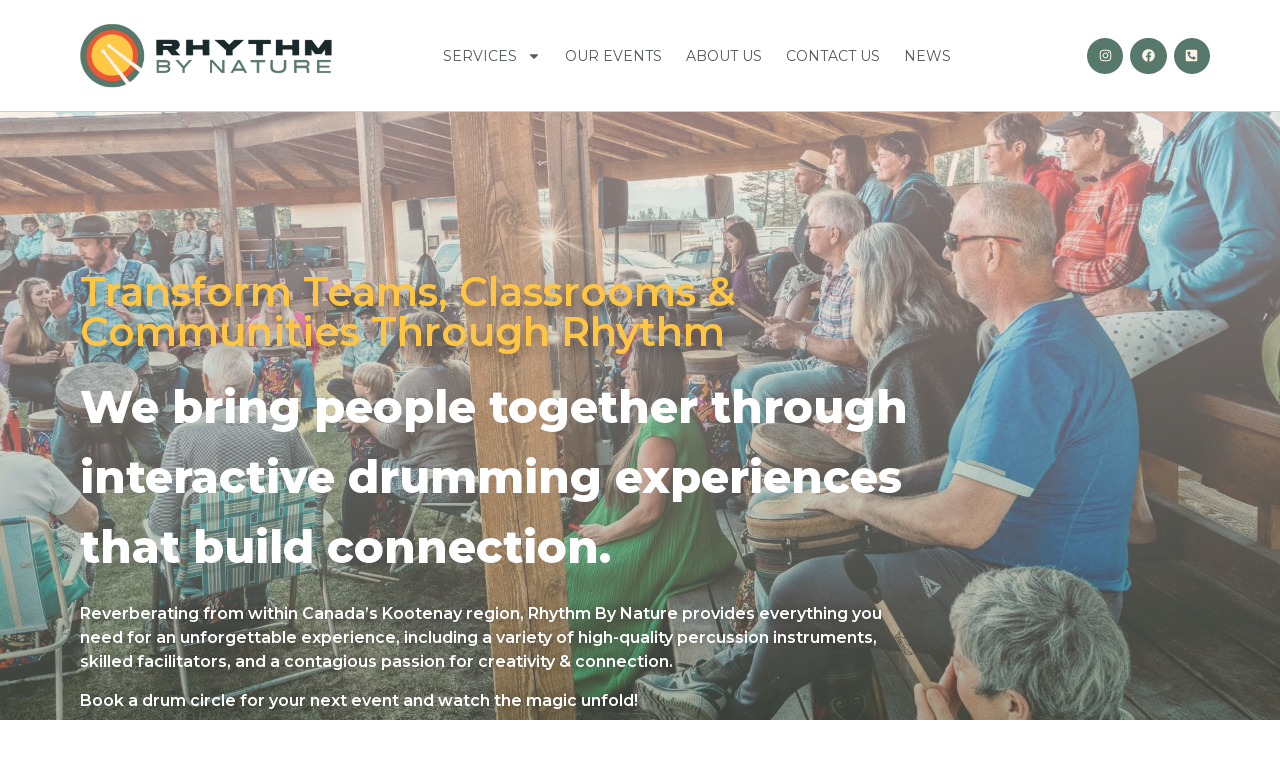

--- FILE ---
content_type: text/html; charset=UTF-8
request_url: https://rhythmbynature.ca/
body_size: 24667
content:
<!doctype html>
<html dir="ltr" lang="en-US" prefix="og: https://ogp.me/ns#">
<head>
	<meta charset="UTF-8">
	<meta name="viewport" content="width=device-width, initial-scale=1">
	<link rel="profile" href="https://gmpg.org/xfn/11">
	
		<!-- All in One SEO 4.5.0 - aioseo.com -->
		<meta name="description" content="Transform Teams, Classrooms &amp; Communities Through Rhythm We bring people together through interactive drumming experiences that build connection. Reverberating from within Canada&#039;s Kootenay region, Rhythm By Nature provides everything you need for an unforgettable experience, including a variety of high-quality percussion instruments, skilled facilitators, and a contagious passion for creativity &amp; connection. Book a drum circle" />
		<meta name="robots" content="max-image-preview:large" />
		<link rel="canonical" href="https://rhythmbynature.ca/" />
		<meta name="generator" content="All in One SEO (AIOSEO) 4.5.0" />
		<meta property="og:locale" content="en_US" />
		<meta property="og:site_name" content="Rhythm By Nature -" />
		<meta property="og:type" content="article" />
		<meta property="og:title" content="Home - Rhythm By Nature" />
		<meta property="og:description" content="Transform Teams, Classrooms &amp; Communities Through Rhythm We bring people together through interactive drumming experiences that build connection. Reverberating from within Canada&#039;s Kootenay region, Rhythm By Nature provides everything you need for an unforgettable experience, including a variety of high-quality percussion instruments, skilled facilitators, and a contagious passion for creativity &amp; connection. Book a drum circle" />
		<meta property="og:url" content="https://rhythmbynature.ca/" />
		<meta property="og:image" content="https://rhythmbynature.ca/wp-content/uploads/2023/05/cropped-Rhythm-By-Nature-trans-side-by-side-Logo-700-×-700-px.png" />
		<meta property="og:image:secure_url" content="https://rhythmbynature.ca/wp-content/uploads/2023/05/cropped-Rhythm-By-Nature-trans-side-by-side-Logo-700-×-700-px.png" />
		<meta property="og:image:width" content="483" />
		<meta property="og:image:height" content="138" />
		<meta property="article:published_time" content="2023-05-02T14:19:58+00:00" />
		<meta property="article:modified_time" content="2025-11-12T22:26:37+00:00" />
		<meta name="twitter:card" content="summary_large_image" />
		<meta name="twitter:title" content="Home - Rhythm By Nature" />
		<meta name="twitter:description" content="Transform Teams, Classrooms &amp; Communities Through Rhythm We bring people together through interactive drumming experiences that build connection. Reverberating from within Canada&#039;s Kootenay region, Rhythm By Nature provides everything you need for an unforgettable experience, including a variety of high-quality percussion instruments, skilled facilitators, and a contagious passion for creativity &amp; connection. Book a drum circle" />
		<meta name="twitter:image" content="https://rhythmbynature.ca/wp-content/uploads/2023/05/cropped-Rhythm-By-Nature-trans-side-by-side-Logo-700-×-700-px.png" />
		<script type="application/ld+json" class="aioseo-schema">
			{"@context":"https:\/\/schema.org","@graph":[{"@type":"BreadcrumbList","@id":"https:\/\/rhythmbynature.ca\/#breadcrumblist","itemListElement":[{"@type":"ListItem","@id":"https:\/\/rhythmbynature.ca\/#listItem","position":1,"name":"Home"}]},{"@type":"Organization","@id":"https:\/\/rhythmbynature.ca\/#organization","name":"Rhythm By Nature","url":"https:\/\/rhythmbynature.ca\/","logo":{"@type":"ImageObject","url":"https:\/\/rhythmbynature.ca\/wp-content\/uploads\/2023\/05\/cropped-Rhythm-By-Nature-trans-side-by-side-Logo-700-\u00d7-700-px.png","@id":"https:\/\/rhythmbynature.ca\/#organizationLogo","width":483,"height":138},"image":{"@id":"https:\/\/rhythmbynature.ca\/#organizationLogo"}},{"@type":"WebPage","@id":"https:\/\/rhythmbynature.ca\/#webpage","url":"https:\/\/rhythmbynature.ca\/","name":"Home - Rhythm By Nature","description":"Transform Teams, Classrooms & Communities Through Rhythm We bring people together through interactive drumming experiences that build connection. Reverberating from within Canada's Kootenay region, Rhythm By Nature provides everything you need for an unforgettable experience, including a variety of high-quality percussion instruments, skilled facilitators, and a contagious passion for creativity & connection. Book a drum circle","inLanguage":"en-US","isPartOf":{"@id":"https:\/\/rhythmbynature.ca\/#website"},"breadcrumb":{"@id":"https:\/\/rhythmbynature.ca\/#breadcrumblist"},"datePublished":"2023-05-02T14:19:58+00:00","dateModified":"2025-11-12T22:26:37+00:00"},{"@type":"WebSite","@id":"https:\/\/rhythmbynature.ca\/#website","url":"https:\/\/rhythmbynature.ca\/","name":"Rhythm By Nature","inLanguage":"en-US","publisher":{"@id":"https:\/\/rhythmbynature.ca\/#organization"},"potentialAction":{"@type":"SearchAction","target":{"@type":"EntryPoint","urlTemplate":"https:\/\/rhythmbynature.ca\/?s={search_term_string}"},"query-input":"required name=search_term_string"}}]}
		</script>
		<!-- All in One SEO -->


	<!-- This site is optimized with the Yoast SEO plugin v20.8 - https://yoast.com/wordpress/plugins/seo/ -->
	<title>Home - Rhythm By Nature</title>
	<meta name="description" content="Rhythm By Nature is an unforgettable experience. Find a passion for music &amp; connection with a variety of percussion instruments." />
	<link rel="canonical" href="https://rhythmbynature.ca/" />
	<meta property="og:locale" content="en_US" />
	<meta property="og:type" content="website" />
	<meta property="og:title" content="Rhythm By Nature​ - Drum Circles in British Columbia, Canada" />
	<meta property="og:description" content="Rhythm By Nature is an unforgettable experience. Find a passion for music &amp; connection with a variety of percussion instruments." />
	<meta property="og:url" content="https://rhythmbynature.ca/" />
	<meta property="og:site_name" content="Rhythm By Nature" />
	<meta property="article:publisher" content="https://www.facebook.com/rhythmbynature" />
	<meta property="article:modified_time" content="2025-11-12T22:26:37+00:00" />
	<meta property="og:image" content="https://rhythmbynature.ca/wp-content/uploads/2023/05/community.jpg" />
	<meta name="twitter:card" content="summary_large_image" />
	<meta name="twitter:label1" content="Est. reading time" />
	<meta name="twitter:data1" content="6 minutes" />
	<script type="application/ld+json" class="yoast-schema-graph">{"@context":"https://schema.org","@graph":[{"@type":"WebPage","@id":"https://rhythmbynature.ca/","url":"https://rhythmbynature.ca/","name":"Rhythm By Nature​ - Drum Circles in British Columbia, Canada","isPartOf":{"@id":"https://rhythmbynature.radishweb.com/#website"},"about":{"@id":"https://rhythmbynature.radishweb.com/#organization"},"primaryImageOfPage":{"@id":"https://rhythmbynature.ca/#primaryimage"},"image":{"@id":"https://rhythmbynature.ca/#primaryimage"},"thumbnailUrl":"https://rhythmbynature.ca/wp-content/uploads/2023/05/community.jpg","datePublished":"2023-05-02T14:19:58+00:00","dateModified":"2025-11-12T22:26:37+00:00","description":"Rhythm By Nature is an unforgettable experience. Find a passion for music & connection with a variety of percussion instruments.","breadcrumb":{"@id":"https://rhythmbynature.ca/#breadcrumb"},"inLanguage":"en-US","potentialAction":[{"@type":"ReadAction","target":["https://rhythmbynature.ca/"]}]},{"@type":"ImageObject","inLanguage":"en-US","@id":"https://rhythmbynature.ca/#primaryimage","url":"https://rhythmbynature.ca/wp-content/uploads/2023/05/community.jpg","contentUrl":"https://rhythmbynature.ca/wp-content/uploads/2023/05/community.jpg","width":600,"height":601},{"@type":"BreadcrumbList","@id":"https://rhythmbynature.ca/#breadcrumb","itemListElement":[{"@type":"ListItem","position":1,"name":"Home"}]},{"@type":"WebSite","@id":"https://rhythmbynature.radishweb.com/#website","url":"https://rhythmbynature.radishweb.com/","name":"Rhythm By Nature","description":"","publisher":{"@id":"https://rhythmbynature.radishweb.com/#organization"},"potentialAction":[{"@type":"SearchAction","target":{"@type":"EntryPoint","urlTemplate":"https://rhythmbynature.radishweb.com/?s={search_term_string}"},"query-input":"required name=search_term_string"}],"inLanguage":"en-US"},{"@type":"Organization","@id":"https://rhythmbynature.radishweb.com/#organization","name":"Rhythm By Nature","url":"https://rhythmbynature.radishweb.com/","logo":{"@type":"ImageObject","inLanguage":"en-US","@id":"https://rhythmbynature.radishweb.com/#/schema/logo/image/","url":"https://rhythmbynature.ca/wp-content/uploads/2023/05/cropped-Rhythm-By-Nature-trans-side-by-side-Logo-700-×-700-px.png","contentUrl":"https://rhythmbynature.ca/wp-content/uploads/2023/05/cropped-Rhythm-By-Nature-trans-side-by-side-Logo-700-×-700-px.png","width":483,"height":138,"caption":"Rhythm By Nature"},"image":{"@id":"https://rhythmbynature.radishweb.com/#/schema/logo/image/"},"sameAs":["https://www.facebook.com/rhythmbynature","https://www.instagram.com/rhythmbynature/"]}]}</script>
	<!-- / Yoast SEO plugin. -->


<link rel="alternate" type="application/rss+xml" title="Rhythm By Nature &raquo; Feed" href="https://rhythmbynature.ca/feed/" />
<link rel="alternate" type="application/rss+xml" title="Rhythm By Nature &raquo; Comments Feed" href="https://rhythmbynature.ca/comments/feed/" />
<link rel="alternate" title="oEmbed (JSON)" type="application/json+oembed" href="https://rhythmbynature.ca/wp-json/oembed/1.0/embed?url=https%3A%2F%2Frhythmbynature.ca%2F" />
<link rel="alternate" title="oEmbed (XML)" type="text/xml+oembed" href="https://rhythmbynature.ca/wp-json/oembed/1.0/embed?url=https%3A%2F%2Frhythmbynature.ca%2F&#038;format=xml" />
		<!-- This site uses the Google Analytics by MonsterInsights plugin v9.11.1 - Using Analytics tracking - https://www.monsterinsights.com/ -->
							<script src="//www.googletagmanager.com/gtag/js?id=G-97K7J2Z1T2"  data-cfasync="false" data-wpfc-render="false" async></script>
			<script data-cfasync="false" data-wpfc-render="false">
				var mi_version = '9.11.1';
				var mi_track_user = true;
				var mi_no_track_reason = '';
								var MonsterInsightsDefaultLocations = {"page_location":"https:\/\/rhythmbynature.ca\/"};
								if ( typeof MonsterInsightsPrivacyGuardFilter === 'function' ) {
					var MonsterInsightsLocations = (typeof MonsterInsightsExcludeQuery === 'object') ? MonsterInsightsPrivacyGuardFilter( MonsterInsightsExcludeQuery ) : MonsterInsightsPrivacyGuardFilter( MonsterInsightsDefaultLocations );
				} else {
					var MonsterInsightsLocations = (typeof MonsterInsightsExcludeQuery === 'object') ? MonsterInsightsExcludeQuery : MonsterInsightsDefaultLocations;
				}

								var disableStrs = [
										'ga-disable-G-97K7J2Z1T2',
									];

				/* Function to detect opted out users */
				function __gtagTrackerIsOptedOut() {
					for (var index = 0; index < disableStrs.length; index++) {
						if (document.cookie.indexOf(disableStrs[index] + '=true') > -1) {
							return true;
						}
					}

					return false;
				}

				/* Disable tracking if the opt-out cookie exists. */
				if (__gtagTrackerIsOptedOut()) {
					for (var index = 0; index < disableStrs.length; index++) {
						window[disableStrs[index]] = true;
					}
				}

				/* Opt-out function */
				function __gtagTrackerOptout() {
					for (var index = 0; index < disableStrs.length; index++) {
						document.cookie = disableStrs[index] + '=true; expires=Thu, 31 Dec 2099 23:59:59 UTC; path=/';
						window[disableStrs[index]] = true;
					}
				}

				if ('undefined' === typeof gaOptout) {
					function gaOptout() {
						__gtagTrackerOptout();
					}
				}
								window.dataLayer = window.dataLayer || [];

				window.MonsterInsightsDualTracker = {
					helpers: {},
					trackers: {},
				};
				if (mi_track_user) {
					function __gtagDataLayer() {
						dataLayer.push(arguments);
					}

					function __gtagTracker(type, name, parameters) {
						if (!parameters) {
							parameters = {};
						}

						if (parameters.send_to) {
							__gtagDataLayer.apply(null, arguments);
							return;
						}

						if (type === 'event') {
														parameters.send_to = monsterinsights_frontend.v4_id;
							var hookName = name;
							if (typeof parameters['event_category'] !== 'undefined') {
								hookName = parameters['event_category'] + ':' + name;
							}

							if (typeof MonsterInsightsDualTracker.trackers[hookName] !== 'undefined') {
								MonsterInsightsDualTracker.trackers[hookName](parameters);
							} else {
								__gtagDataLayer('event', name, parameters);
							}
							
						} else {
							__gtagDataLayer.apply(null, arguments);
						}
					}

					__gtagTracker('js', new Date());
					__gtagTracker('set', {
						'developer_id.dZGIzZG': true,
											});
					if ( MonsterInsightsLocations.page_location ) {
						__gtagTracker('set', MonsterInsightsLocations);
					}
										__gtagTracker('config', 'G-97K7J2Z1T2', {"forceSSL":"true","link_attribution":"true"} );
										window.gtag = __gtagTracker;										(function () {
						/* https://developers.google.com/analytics/devguides/collection/analyticsjs/ */
						/* ga and __gaTracker compatibility shim. */
						var noopfn = function () {
							return null;
						};
						var newtracker = function () {
							return new Tracker();
						};
						var Tracker = function () {
							return null;
						};
						var p = Tracker.prototype;
						p.get = noopfn;
						p.set = noopfn;
						p.send = function () {
							var args = Array.prototype.slice.call(arguments);
							args.unshift('send');
							__gaTracker.apply(null, args);
						};
						var __gaTracker = function () {
							var len = arguments.length;
							if (len === 0) {
								return;
							}
							var f = arguments[len - 1];
							if (typeof f !== 'object' || f === null || typeof f.hitCallback !== 'function') {
								if ('send' === arguments[0]) {
									var hitConverted, hitObject = false, action;
									if ('event' === arguments[1]) {
										if ('undefined' !== typeof arguments[3]) {
											hitObject = {
												'eventAction': arguments[3],
												'eventCategory': arguments[2],
												'eventLabel': arguments[4],
												'value': arguments[5] ? arguments[5] : 1,
											}
										}
									}
									if ('pageview' === arguments[1]) {
										if ('undefined' !== typeof arguments[2]) {
											hitObject = {
												'eventAction': 'page_view',
												'page_path': arguments[2],
											}
										}
									}
									if (typeof arguments[2] === 'object') {
										hitObject = arguments[2];
									}
									if (typeof arguments[5] === 'object') {
										Object.assign(hitObject, arguments[5]);
									}
									if ('undefined' !== typeof arguments[1].hitType) {
										hitObject = arguments[1];
										if ('pageview' === hitObject.hitType) {
											hitObject.eventAction = 'page_view';
										}
									}
									if (hitObject) {
										action = 'timing' === arguments[1].hitType ? 'timing_complete' : hitObject.eventAction;
										hitConverted = mapArgs(hitObject);
										__gtagTracker('event', action, hitConverted);
									}
								}
								return;
							}

							function mapArgs(args) {
								var arg, hit = {};
								var gaMap = {
									'eventCategory': 'event_category',
									'eventAction': 'event_action',
									'eventLabel': 'event_label',
									'eventValue': 'event_value',
									'nonInteraction': 'non_interaction',
									'timingCategory': 'event_category',
									'timingVar': 'name',
									'timingValue': 'value',
									'timingLabel': 'event_label',
									'page': 'page_path',
									'location': 'page_location',
									'title': 'page_title',
									'referrer' : 'page_referrer',
								};
								for (arg in args) {
																		if (!(!args.hasOwnProperty(arg) || !gaMap.hasOwnProperty(arg))) {
										hit[gaMap[arg]] = args[arg];
									} else {
										hit[arg] = args[arg];
									}
								}
								return hit;
							}

							try {
								f.hitCallback();
							} catch (ex) {
							}
						};
						__gaTracker.create = newtracker;
						__gaTracker.getByName = newtracker;
						__gaTracker.getAll = function () {
							return [];
						};
						__gaTracker.remove = noopfn;
						__gaTracker.loaded = true;
						window['__gaTracker'] = __gaTracker;
					})();
									} else {
										console.log("");
					(function () {
						function __gtagTracker() {
							return null;
						}

						window['__gtagTracker'] = __gtagTracker;
						window['gtag'] = __gtagTracker;
					})();
									}
			</script>
							<!-- / Google Analytics by MonsterInsights -->
		<style id='wp-img-auto-sizes-contain-inline-css'>
img:is([sizes=auto i],[sizes^="auto," i]){contain-intrinsic-size:3000px 1500px}
/*# sourceURL=wp-img-auto-sizes-contain-inline-css */
</style>
<style id='wp-emoji-styles-inline-css'>

	img.wp-smiley, img.emoji {
		display: inline !important;
		border: none !important;
		box-shadow: none !important;
		height: 1em !important;
		width: 1em !important;
		margin: 0 0.07em !important;
		vertical-align: -0.1em !important;
		background: none !important;
		padding: 0 !important;
	}
/*# sourceURL=wp-emoji-styles-inline-css */
</style>
<link rel='stylesheet' id='wp-block-library-css' href='https://rhythmbynature.ca/wp-includes/css/dist/block-library/style.css?ver=6.9' media='all' />
<style id='global-styles-inline-css'>
:root{--wp--preset--aspect-ratio--square: 1;--wp--preset--aspect-ratio--4-3: 4/3;--wp--preset--aspect-ratio--3-4: 3/4;--wp--preset--aspect-ratio--3-2: 3/2;--wp--preset--aspect-ratio--2-3: 2/3;--wp--preset--aspect-ratio--16-9: 16/9;--wp--preset--aspect-ratio--9-16: 9/16;--wp--preset--color--black: #000000;--wp--preset--color--cyan-bluish-gray: #abb8c3;--wp--preset--color--white: #ffffff;--wp--preset--color--pale-pink: #f78da7;--wp--preset--color--vivid-red: #cf2e2e;--wp--preset--color--luminous-vivid-orange: #ff6900;--wp--preset--color--luminous-vivid-amber: #fcb900;--wp--preset--color--light-green-cyan: #7bdcb5;--wp--preset--color--vivid-green-cyan: #00d084;--wp--preset--color--pale-cyan-blue: #8ed1fc;--wp--preset--color--vivid-cyan-blue: #0693e3;--wp--preset--color--vivid-purple: #9b51e0;--wp--preset--gradient--vivid-cyan-blue-to-vivid-purple: linear-gradient(135deg,rgb(6,147,227) 0%,rgb(155,81,224) 100%);--wp--preset--gradient--light-green-cyan-to-vivid-green-cyan: linear-gradient(135deg,rgb(122,220,180) 0%,rgb(0,208,130) 100%);--wp--preset--gradient--luminous-vivid-amber-to-luminous-vivid-orange: linear-gradient(135deg,rgb(252,185,0) 0%,rgb(255,105,0) 100%);--wp--preset--gradient--luminous-vivid-orange-to-vivid-red: linear-gradient(135deg,rgb(255,105,0) 0%,rgb(207,46,46) 100%);--wp--preset--gradient--very-light-gray-to-cyan-bluish-gray: linear-gradient(135deg,rgb(238,238,238) 0%,rgb(169,184,195) 100%);--wp--preset--gradient--cool-to-warm-spectrum: linear-gradient(135deg,rgb(74,234,220) 0%,rgb(151,120,209) 20%,rgb(207,42,186) 40%,rgb(238,44,130) 60%,rgb(251,105,98) 80%,rgb(254,248,76) 100%);--wp--preset--gradient--blush-light-purple: linear-gradient(135deg,rgb(255,206,236) 0%,rgb(152,150,240) 100%);--wp--preset--gradient--blush-bordeaux: linear-gradient(135deg,rgb(254,205,165) 0%,rgb(254,45,45) 50%,rgb(107,0,62) 100%);--wp--preset--gradient--luminous-dusk: linear-gradient(135deg,rgb(255,203,112) 0%,rgb(199,81,192) 50%,rgb(65,88,208) 100%);--wp--preset--gradient--pale-ocean: linear-gradient(135deg,rgb(255,245,203) 0%,rgb(182,227,212) 50%,rgb(51,167,181) 100%);--wp--preset--gradient--electric-grass: linear-gradient(135deg,rgb(202,248,128) 0%,rgb(113,206,126) 100%);--wp--preset--gradient--midnight: linear-gradient(135deg,rgb(2,3,129) 0%,rgb(40,116,252) 100%);--wp--preset--font-size--small: 13px;--wp--preset--font-size--medium: 20px;--wp--preset--font-size--large: 36px;--wp--preset--font-size--x-large: 42px;--wp--preset--spacing--20: 0.44rem;--wp--preset--spacing--30: 0.67rem;--wp--preset--spacing--40: 1rem;--wp--preset--spacing--50: 1.5rem;--wp--preset--spacing--60: 2.25rem;--wp--preset--spacing--70: 3.38rem;--wp--preset--spacing--80: 5.06rem;--wp--preset--shadow--natural: 6px 6px 9px rgba(0, 0, 0, 0.2);--wp--preset--shadow--deep: 12px 12px 50px rgba(0, 0, 0, 0.4);--wp--preset--shadow--sharp: 6px 6px 0px rgba(0, 0, 0, 0.2);--wp--preset--shadow--outlined: 6px 6px 0px -3px rgb(255, 255, 255), 6px 6px rgb(0, 0, 0);--wp--preset--shadow--crisp: 6px 6px 0px rgb(0, 0, 0);}:where(.is-layout-flex){gap: 0.5em;}:where(.is-layout-grid){gap: 0.5em;}body .is-layout-flex{display: flex;}.is-layout-flex{flex-wrap: wrap;align-items: center;}.is-layout-flex > :is(*, div){margin: 0;}body .is-layout-grid{display: grid;}.is-layout-grid > :is(*, div){margin: 0;}:where(.wp-block-columns.is-layout-flex){gap: 2em;}:where(.wp-block-columns.is-layout-grid){gap: 2em;}:where(.wp-block-post-template.is-layout-flex){gap: 1.25em;}:where(.wp-block-post-template.is-layout-grid){gap: 1.25em;}.has-black-color{color: var(--wp--preset--color--black) !important;}.has-cyan-bluish-gray-color{color: var(--wp--preset--color--cyan-bluish-gray) !important;}.has-white-color{color: var(--wp--preset--color--white) !important;}.has-pale-pink-color{color: var(--wp--preset--color--pale-pink) !important;}.has-vivid-red-color{color: var(--wp--preset--color--vivid-red) !important;}.has-luminous-vivid-orange-color{color: var(--wp--preset--color--luminous-vivid-orange) !important;}.has-luminous-vivid-amber-color{color: var(--wp--preset--color--luminous-vivid-amber) !important;}.has-light-green-cyan-color{color: var(--wp--preset--color--light-green-cyan) !important;}.has-vivid-green-cyan-color{color: var(--wp--preset--color--vivid-green-cyan) !important;}.has-pale-cyan-blue-color{color: var(--wp--preset--color--pale-cyan-blue) !important;}.has-vivid-cyan-blue-color{color: var(--wp--preset--color--vivid-cyan-blue) !important;}.has-vivid-purple-color{color: var(--wp--preset--color--vivid-purple) !important;}.has-black-background-color{background-color: var(--wp--preset--color--black) !important;}.has-cyan-bluish-gray-background-color{background-color: var(--wp--preset--color--cyan-bluish-gray) !important;}.has-white-background-color{background-color: var(--wp--preset--color--white) !important;}.has-pale-pink-background-color{background-color: var(--wp--preset--color--pale-pink) !important;}.has-vivid-red-background-color{background-color: var(--wp--preset--color--vivid-red) !important;}.has-luminous-vivid-orange-background-color{background-color: var(--wp--preset--color--luminous-vivid-orange) !important;}.has-luminous-vivid-amber-background-color{background-color: var(--wp--preset--color--luminous-vivid-amber) !important;}.has-light-green-cyan-background-color{background-color: var(--wp--preset--color--light-green-cyan) !important;}.has-vivid-green-cyan-background-color{background-color: var(--wp--preset--color--vivid-green-cyan) !important;}.has-pale-cyan-blue-background-color{background-color: var(--wp--preset--color--pale-cyan-blue) !important;}.has-vivid-cyan-blue-background-color{background-color: var(--wp--preset--color--vivid-cyan-blue) !important;}.has-vivid-purple-background-color{background-color: var(--wp--preset--color--vivid-purple) !important;}.has-black-border-color{border-color: var(--wp--preset--color--black) !important;}.has-cyan-bluish-gray-border-color{border-color: var(--wp--preset--color--cyan-bluish-gray) !important;}.has-white-border-color{border-color: var(--wp--preset--color--white) !important;}.has-pale-pink-border-color{border-color: var(--wp--preset--color--pale-pink) !important;}.has-vivid-red-border-color{border-color: var(--wp--preset--color--vivid-red) !important;}.has-luminous-vivid-orange-border-color{border-color: var(--wp--preset--color--luminous-vivid-orange) !important;}.has-luminous-vivid-amber-border-color{border-color: var(--wp--preset--color--luminous-vivid-amber) !important;}.has-light-green-cyan-border-color{border-color: var(--wp--preset--color--light-green-cyan) !important;}.has-vivid-green-cyan-border-color{border-color: var(--wp--preset--color--vivid-green-cyan) !important;}.has-pale-cyan-blue-border-color{border-color: var(--wp--preset--color--pale-cyan-blue) !important;}.has-vivid-cyan-blue-border-color{border-color: var(--wp--preset--color--vivid-cyan-blue) !important;}.has-vivid-purple-border-color{border-color: var(--wp--preset--color--vivid-purple) !important;}.has-vivid-cyan-blue-to-vivid-purple-gradient-background{background: var(--wp--preset--gradient--vivid-cyan-blue-to-vivid-purple) !important;}.has-light-green-cyan-to-vivid-green-cyan-gradient-background{background: var(--wp--preset--gradient--light-green-cyan-to-vivid-green-cyan) !important;}.has-luminous-vivid-amber-to-luminous-vivid-orange-gradient-background{background: var(--wp--preset--gradient--luminous-vivid-amber-to-luminous-vivid-orange) !important;}.has-luminous-vivid-orange-to-vivid-red-gradient-background{background: var(--wp--preset--gradient--luminous-vivid-orange-to-vivid-red) !important;}.has-very-light-gray-to-cyan-bluish-gray-gradient-background{background: var(--wp--preset--gradient--very-light-gray-to-cyan-bluish-gray) !important;}.has-cool-to-warm-spectrum-gradient-background{background: var(--wp--preset--gradient--cool-to-warm-spectrum) !important;}.has-blush-light-purple-gradient-background{background: var(--wp--preset--gradient--blush-light-purple) !important;}.has-blush-bordeaux-gradient-background{background: var(--wp--preset--gradient--blush-bordeaux) !important;}.has-luminous-dusk-gradient-background{background: var(--wp--preset--gradient--luminous-dusk) !important;}.has-pale-ocean-gradient-background{background: var(--wp--preset--gradient--pale-ocean) !important;}.has-electric-grass-gradient-background{background: var(--wp--preset--gradient--electric-grass) !important;}.has-midnight-gradient-background{background: var(--wp--preset--gradient--midnight) !important;}.has-small-font-size{font-size: var(--wp--preset--font-size--small) !important;}.has-medium-font-size{font-size: var(--wp--preset--font-size--medium) !important;}.has-large-font-size{font-size: var(--wp--preset--font-size--large) !important;}.has-x-large-font-size{font-size: var(--wp--preset--font-size--x-large) !important;}
/*# sourceURL=global-styles-inline-css */
</style>
<style id='core-block-supports-inline-css'>
/**
 * Core styles: block-supports
 */

/*# sourceURL=core-block-supports-inline-css */
</style>

<style id='classic-theme-styles-inline-css'>
/**
 * These rules are needed for backwards compatibility.
 * They should match the button element rules in the base theme.json file.
 */
.wp-block-button__link {
	color: #ffffff;
	background-color: #32373c;
	border-radius: 9999px; /* 100% causes an oval, but any explicit but really high value retains the pill shape. */

	/* This needs a low specificity so it won't override the rules from the button element if defined in theme.json. */
	box-shadow: none;
	text-decoration: none;

	/* The extra 2px are added to size solids the same as the outline versions.*/
	padding: calc(0.667em + 2px) calc(1.333em + 2px);

	font-size: 1.125em;
}

.wp-block-file__button {
	background: #32373c;
	color: #ffffff;
	text-decoration: none;
}

/*# sourceURL=/wp-includes/css/classic-themes.css */
</style>
<link rel='stylesheet' id='hello-elementor-css' href='https://rhythmbynature.ca/wp-content/themes/hello-elementor/style.css?ver=2.7.1' media='all' />
<link rel='stylesheet' id='hello-elementor-theme-style-css' href='https://rhythmbynature.ca/wp-content/themes/hello-elementor/theme.css?ver=2.7.1' media='all' />
<link rel='stylesheet' id='elementor-frontend-css' href='https://rhythmbynature.ca/wp-content/plugins/elementor/assets/css/frontend.css?ver=3.13.4' media='all' />
<link rel='stylesheet' id='elementor-post-5-css' href='https://rhythmbynature.ca/wp-content/uploads/elementor/css/post-5.css?ver=1685466409' media='all' />
<link rel='stylesheet' id='elementor-lazyload-css' href='https://rhythmbynature.ca/wp-content/plugins/elementor/assets/css/modules/lazyload/frontend.css?ver=3.13.4' media='all' />
<link rel='stylesheet' id='swiper-css' href='https://rhythmbynature.ca/wp-content/plugins/elementor/assets/lib/swiper/v8/css/swiper.css?ver=8.4.5' media='all' />
<link rel='stylesheet' id='elementor-pro-css' href='https://rhythmbynature.ca/wp-content/plugins/elementor-pro/assets/css/frontend.css?ver=3.13.2' media='all' />
<link rel='stylesheet' id='elementor-global-css' href='https://rhythmbynature.ca/wp-content/uploads/elementor/css/global.css?ver=1685466410' media='all' />
<link rel='stylesheet' id='elementor-post-2-css' href='https://rhythmbynature.ca/wp-content/uploads/elementor/css/post-2.css?ver=1763061855' media='all' />
<link rel='stylesheet' id='elementor-post-57-css' href='https://rhythmbynature.ca/wp-content/uploads/elementor/css/post-57.css?ver=1705354300' media='all' />
<link rel='stylesheet' id='elementor-post-69-css' href='https://rhythmbynature.ca/wp-content/uploads/elementor/css/post-69.css?ver=1705356121' media='all' />
<link rel='stylesheet' id='google-fonts-1-css' href='https://fonts.googleapis.com/css?family=Montserrat%3A100%2C100italic%2C200%2C200italic%2C300%2C300italic%2C400%2C400italic%2C500%2C500italic%2C600%2C600italic%2C700%2C700italic%2C800%2C800italic%2C900%2C900italic%7CRoboto%3A100%2C100italic%2C200%2C200italic%2C300%2C300italic%2C400%2C400italic%2C500%2C500italic%2C600%2C600italic%2C700%2C700italic%2C800%2C800italic%2C900%2C900italic&#038;display=swap&#038;ver=6.9' media='all' />
<link rel="preconnect" href="https://fonts.gstatic.com/" crossorigin><script src="https://rhythmbynature.ca/wp-content/plugins/google-analytics-for-wordpress/assets/js/frontend-gtag.js?ver=1768702362" id="monsterinsights-frontend-script-js" async data-wp-strategy="async"></script>
<script data-cfasync="false" data-wpfc-render="false" id='monsterinsights-frontend-script-js-extra'>var monsterinsights_frontend = {"js_events_tracking":"true","download_extensions":"doc,pdf,ppt,zip,xls,docx,pptx,xlsx","inbound_paths":"[{\"path\":\"\\\/go\\\/\",\"label\":\"affiliate\"},{\"path\":\"\\\/recommend\\\/\",\"label\":\"affiliate\"}]","home_url":"https:\/\/rhythmbynature.ca","hash_tracking":"false","v4_id":"G-97K7J2Z1T2"};</script>
<script src="https://rhythmbynature.ca/wp-includes/js/jquery/jquery.js?ver=3.7.1" id="jquery-core-js"></script>
<script src="https://rhythmbynature.ca/wp-includes/js/jquery/jquery-migrate.js?ver=3.4.1" id="jquery-migrate-js"></script>
<link rel="https://api.w.org/" href="https://rhythmbynature.ca/wp-json/" /><link rel="alternate" title="JSON" type="application/json" href="https://rhythmbynature.ca/wp-json/wp/v2/pages/2" /><link rel="EditURI" type="application/rsd+xml" title="RSD" href="https://rhythmbynature.ca/xmlrpc.php?rsd" />
<meta name="generator" content="WordPress 6.9" />
<link rel='shortlink' href='https://rhythmbynature.ca/' />
<meta name="generator" content="Elementor 3.13.4; features: e_dom_optimization, e_optimized_assets_loading, e_optimized_css_loading, e_font_icon_svg, a11y_improvements, additional_custom_breakpoints; settings: css_print_method-external, google_font-enabled, font_display-swap">
<link rel="icon" href="https://rhythmbynature.ca/wp-content/uploads/2023/05/cropped-favicon-32x32.png" sizes="32x32" />
<link rel="icon" href="https://rhythmbynature.ca/wp-content/uploads/2023/05/cropped-favicon-192x192.png" sizes="192x192" />
<link rel="apple-touch-icon" href="https://rhythmbynature.ca/wp-content/uploads/2023/05/cropped-favicon-180x180.png" />
<meta name="msapplication-TileImage" content="https://rhythmbynature.ca/wp-content/uploads/2023/05/cropped-favicon-270x270.png" />
<style id="wpforms-css-vars-root">
				:root {
					--wpforms-field-border-radius: 3px;
--wpforms-field-background-color: #ffffff;
--wpforms-field-border-color: rgba( 0, 0, 0, 0.25 );
--wpforms-field-text-color: rgba( 0, 0, 0, 0.7 );
--wpforms-label-color: rgba( 0, 0, 0, 0.85 );
--wpforms-label-sublabel-color: rgba( 0, 0, 0, 0.55 );
--wpforms-label-error-color: #d63637;
--wpforms-button-border-radius: 3px;
--wpforms-button-background-color: #066aab;
--wpforms-button-text-color: #ffffff;
--wpforms-field-size-input-height: 43px;
--wpforms-field-size-input-spacing: 15px;
--wpforms-field-size-font-size: 16px;
--wpforms-field-size-line-height: 19px;
--wpforms-field-size-padding-h: 14px;
--wpforms-field-size-checkbox-size: 16px;
--wpforms-field-size-sublabel-spacing: 5px;
--wpforms-field-size-icon-size: 1;
--wpforms-label-size-font-size: 16px;
--wpforms-label-size-line-height: 19px;
--wpforms-label-size-sublabel-font-size: 14px;
--wpforms-label-size-sublabel-line-height: 17px;
--wpforms-button-size-font-size: 17px;
--wpforms-button-size-height: 41px;
--wpforms-button-size-padding-h: 15px;
--wpforms-button-size-margin-top: 10px;

				}
			</style><link rel='stylesheet' id='elementor-gallery-css' href='https://rhythmbynature.ca/wp-content/plugins/elementor/assets/lib/e-gallery/css/e-gallery.css?ver=1.2.0' media='all' />
</head>
<body class="home wp-singular page-template page-template-elementor_header_footer page page-id-2 wp-custom-logo wp-theme-hello-elementor e-lazyload elementor-default elementor-template-full-width elementor-kit-5 elementor-page elementor-page-2">


<a class="skip-link screen-reader-text" href="#content">Skip to content</a>

		<div data-elementor-type="header" data-elementor-id="57" class="elementor elementor-57 elementor-location-header">
								<header class="elementor-section elementor-top-section elementor-element elementor-element-1b951a41 elementor-section-content-middle elementor-section-boxed elementor-section-height-default elementor-section-height-default" data-id="1b951a41" data-element_type="section" data-settings="{&quot;background_background&quot;:&quot;classic&quot;,&quot;sticky&quot;:&quot;top&quot;,&quot;sticky_on&quot;:[&quot;desktop&quot;,&quot;tablet&quot;,&quot;mobile&quot;],&quot;sticky_offset&quot;:0,&quot;sticky_effects_offset&quot;:0}">
						<div class="elementor-container elementor-column-gap-no">
					<div class="elementor-column elementor-col-25 elementor-top-column elementor-element elementor-element-16bf49e2" data-id="16bf49e2" data-element_type="column">
			<div class="elementor-widget-wrap elementor-element-populated">
								<div class="elementor-element elementor-element-1d05ee03 elementor-widget elementor-widget-theme-site-logo elementor-widget-image" data-id="1d05ee03" data-element_type="widget" data-widget_type="theme-site-logo.default">
				<div class="elementor-widget-container">
											<a href="https://rhythmbynature.ca">
			<img width="483" height="138" src="https://rhythmbynature.ca/wp-content/uploads/2023/05/cropped-Rhythm-By-Nature-trans-side-by-side-Logo-700-×-700-px.png" class="attachment-full size-full wp-image-53" alt="" srcset="https://rhythmbynature.ca/wp-content/uploads/2023/05/cropped-Rhythm-By-Nature-trans-side-by-side-Logo-700-×-700-px.png 483w, https://rhythmbynature.ca/wp-content/uploads/2023/05/cropped-Rhythm-By-Nature-trans-side-by-side-Logo-700-×-700-px-300x86.png 300w" sizes="(max-width: 483px) 100vw, 483px" />				</a>
											</div>
				</div>
					</div>
		</div>
				<div class="elementor-column elementor-col-50 elementor-top-column elementor-element elementor-element-6776fea8" data-id="6776fea8" data-element_type="column">
			<div class="elementor-widget-wrap elementor-element-populated">
								<div class="elementor-element elementor-element-604e35f6 elementor-nav-menu__align-center elementor-nav-menu--stretch elementor-nav-menu--dropdown-tablet elementor-nav-menu__text-align-aside elementor-nav-menu--toggle elementor-nav-menu--burger elementor-widget elementor-widget-nav-menu" data-id="604e35f6" data-element_type="widget" data-settings="{&quot;full_width&quot;:&quot;stretch&quot;,&quot;layout&quot;:&quot;horizontal&quot;,&quot;submenu_icon&quot;:{&quot;value&quot;:&quot;&lt;svg class=\&quot;e-font-icon-svg e-fas-caret-down\&quot; viewBox=\&quot;0 0 320 512\&quot; xmlns=\&quot;http:\/\/www.w3.org\/2000\/svg\&quot;&gt;&lt;path d=\&quot;M31.3 192h257.3c17.8 0 26.7 21.5 14.1 34.1L174.1 354.8c-7.8 7.8-20.5 7.8-28.3 0L17.2 226.1C4.6 213.5 13.5 192 31.3 192z\&quot;&gt;&lt;\/path&gt;&lt;\/svg&gt;&quot;,&quot;library&quot;:&quot;fa-solid&quot;},&quot;toggle&quot;:&quot;burger&quot;}" data-widget_type="nav-menu.default">
				<div class="elementor-widget-container">
						<nav class="elementor-nav-menu--main elementor-nav-menu__container elementor-nav-menu--layout-horizontal e--pointer-underline e--animation-slide">
				<ul id="menu-1-604e35f6" class="elementor-nav-menu"><li class="menu-item menu-item-type-custom menu-item-object-custom menu-item-has-children menu-item-41"><a href="#" class="elementor-item elementor-item-anchor">Services</a>
<ul class="sub-menu elementor-nav-menu--dropdown">
	<li class="menu-item menu-item-type-post_type menu-item-object-page menu-item-22"><a href="https://rhythmbynature.ca/team-building-corporate-events/" class="elementor-sub-item">Team Building</a></li>
	<li class="menu-item menu-item-type-post_type menu-item-object-page menu-item-23"><a href="https://rhythmbynature.ca/schools/" class="elementor-sub-item">Schools/Youth</a></li>
	<li class="menu-item menu-item-type-post_type menu-item-object-page menu-item-40"><a href="https://rhythmbynature.ca/special-events/" class="elementor-sub-item">Special Events</a></li>
</ul>
</li>
<li class="menu-item menu-item-type-custom menu-item-object-custom menu-item-1138"><a href="https://www.tickettailor.com/events/rhythmbynature" class="elementor-item">Our Events</a></li>
<li class="menu-item menu-item-type-post_type menu-item-object-page menu-item-27"><a href="https://rhythmbynature.ca/about-us/" class="elementor-item">About Us</a></li>
<li class="menu-item menu-item-type-post_type menu-item-object-page menu-item-26"><a href="https://rhythmbynature.ca/contact-us/" class="elementor-item">Contact Us</a></li>
<li class="menu-item menu-item-type-post_type menu-item-object-page menu-item-24"><a href="https://rhythmbynature.ca/news/" class="elementor-item">News</a></li>
</ul>			</nav>
					<div class="elementor-menu-toggle" role="button" tabindex="0" aria-label="Menu Toggle" aria-expanded="false">
			<svg aria-hidden="true" role="presentation" class="elementor-menu-toggle__icon--open e-font-icon-svg e-eicon-menu-bar" viewBox="0 0 1000 1000" xmlns="http://www.w3.org/2000/svg"><path d="M104 333H896C929 333 958 304 958 271S929 208 896 208H104C71 208 42 237 42 271S71 333 104 333ZM104 583H896C929 583 958 554 958 521S929 458 896 458H104C71 458 42 487 42 521S71 583 104 583ZM104 833H896C929 833 958 804 958 771S929 708 896 708H104C71 708 42 737 42 771S71 833 104 833Z"></path></svg><svg aria-hidden="true" role="presentation" class="elementor-menu-toggle__icon--close e-font-icon-svg e-eicon-close" viewBox="0 0 1000 1000" xmlns="http://www.w3.org/2000/svg"><path d="M742 167L500 408 258 167C246 154 233 150 217 150 196 150 179 158 167 167 154 179 150 196 150 212 150 229 154 242 171 254L408 500 167 742C138 771 138 800 167 829 196 858 225 858 254 829L496 587 738 829C750 842 767 846 783 846 800 846 817 842 829 829 842 817 846 804 846 783 846 767 842 750 829 737L588 500 833 258C863 229 863 200 833 171 804 137 775 137 742 167Z"></path></svg>			<span class="elementor-screen-only">Menu</span>
		</div>
					<nav class="elementor-nav-menu--dropdown elementor-nav-menu__container" aria-hidden="true">
				<ul id="menu-2-604e35f6" class="elementor-nav-menu"><li class="menu-item menu-item-type-custom menu-item-object-custom menu-item-has-children menu-item-41"><a href="#" class="elementor-item elementor-item-anchor" tabindex="-1">Services</a>
<ul class="sub-menu elementor-nav-menu--dropdown">
	<li class="menu-item menu-item-type-post_type menu-item-object-page menu-item-22"><a href="https://rhythmbynature.ca/team-building-corporate-events/" class="elementor-sub-item" tabindex="-1">Team Building</a></li>
	<li class="menu-item menu-item-type-post_type menu-item-object-page menu-item-23"><a href="https://rhythmbynature.ca/schools/" class="elementor-sub-item" tabindex="-1">Schools/Youth</a></li>
	<li class="menu-item menu-item-type-post_type menu-item-object-page menu-item-40"><a href="https://rhythmbynature.ca/special-events/" class="elementor-sub-item" tabindex="-1">Special Events</a></li>
</ul>
</li>
<li class="menu-item menu-item-type-custom menu-item-object-custom menu-item-1138"><a href="https://www.tickettailor.com/events/rhythmbynature" class="elementor-item" tabindex="-1">Our Events</a></li>
<li class="menu-item menu-item-type-post_type menu-item-object-page menu-item-27"><a href="https://rhythmbynature.ca/about-us/" class="elementor-item" tabindex="-1">About Us</a></li>
<li class="menu-item menu-item-type-post_type menu-item-object-page menu-item-26"><a href="https://rhythmbynature.ca/contact-us/" class="elementor-item" tabindex="-1">Contact Us</a></li>
<li class="menu-item menu-item-type-post_type menu-item-object-page menu-item-24"><a href="https://rhythmbynature.ca/news/" class="elementor-item" tabindex="-1">News</a></li>
</ul>			</nav>
				</div>
				</div>
					</div>
		</div>
				<div class="elementor-column elementor-col-25 elementor-top-column elementor-element elementor-element-43e75305" data-id="43e75305" data-element_type="column">
			<div class="elementor-widget-wrap elementor-element-populated">
								<div class="elementor-element elementor-element-28f4f172 elementor-shape-circle e-grid-align-right e-grid-align-tablet-right e-grid-align-mobile-center elementor-hidden-phone elementor-grid-0 elementor-widget elementor-widget-social-icons" data-id="28f4f172" data-element_type="widget" data-widget_type="social-icons.default">
				<div class="elementor-widget-container">
					<div class="elementor-social-icons-wrapper elementor-grid">
							<span class="elementor-grid-item">
					<a class="elementor-icon elementor-social-icon elementor-social-icon-instagram elementor-repeater-item-7e93192" href="https://www.instagram.com/rhythm.by.nature/" target="_blank">
						<span class="elementor-screen-only">Instagram</span>
						<svg class="e-font-icon-svg e-fab-instagram" viewBox="0 0 448 512" xmlns="http://www.w3.org/2000/svg"><path d="M224.1 141c-63.6 0-114.9 51.3-114.9 114.9s51.3 114.9 114.9 114.9S339 319.5 339 255.9 287.7 141 224.1 141zm0 189.6c-41.1 0-74.7-33.5-74.7-74.7s33.5-74.7 74.7-74.7 74.7 33.5 74.7 74.7-33.6 74.7-74.7 74.7zm146.4-194.3c0 14.9-12 26.8-26.8 26.8-14.9 0-26.8-12-26.8-26.8s12-26.8 26.8-26.8 26.8 12 26.8 26.8zm76.1 27.2c-1.7-35.9-9.9-67.7-36.2-93.9-26.2-26.2-58-34.4-93.9-36.2-37-2.1-147.9-2.1-184.9 0-35.8 1.7-67.6 9.9-93.9 36.1s-34.4 58-36.2 93.9c-2.1 37-2.1 147.9 0 184.9 1.7 35.9 9.9 67.7 36.2 93.9s58 34.4 93.9 36.2c37 2.1 147.9 2.1 184.9 0 35.9-1.7 67.7-9.9 93.9-36.2 26.2-26.2 34.4-58 36.2-93.9 2.1-37 2.1-147.8 0-184.8zM398.8 388c-7.8 19.6-22.9 34.7-42.6 42.6-29.5 11.7-99.5 9-132.1 9s-102.7 2.6-132.1-9c-19.6-7.8-34.7-22.9-42.6-42.6-11.7-29.5-9-99.5-9-132.1s-2.6-102.7 9-132.1c7.8-19.6 22.9-34.7 42.6-42.6 29.5-11.7 99.5-9 132.1-9s102.7-2.6 132.1 9c19.6 7.8 34.7 22.9 42.6 42.6 11.7 29.5 9 99.5 9 132.1s2.7 102.7-9 132.1z"></path></svg>					</a>
				</span>
							<span class="elementor-grid-item">
					<a class="elementor-icon elementor-social-icon elementor-social-icon-facebook elementor-repeater-item-67df2fc" href="https://www.facebook.com/rhythmbynature.canada/" target="_blank">
						<span class="elementor-screen-only">Facebook</span>
						<svg class="e-font-icon-svg e-fab-facebook" viewBox="0 0 512 512" xmlns="http://www.w3.org/2000/svg"><path d="M504 256C504 119 393 8 256 8S8 119 8 256c0 123.78 90.69 226.38 209.25 245V327.69h-63V256h63v-54.64c0-62.15 37-96.48 93.67-96.48 27.14 0 55.52 4.84 55.52 4.84v61h-31.28c-30.8 0-40.41 19.12-40.41 38.73V256h68.78l-11 71.69h-57.78V501C413.31 482.38 504 379.78 504 256z"></path></svg>					</a>
				</span>
							<span class="elementor-grid-item">
					<a class="elementor-icon elementor-social-icon elementor-social-icon-phone-square-alt elementor-repeater-item-91e167a" href="https://meetings.hubspot.com/pcarrick" target="_blank">
						<span class="elementor-screen-only">Phone-square-alt</span>
						<svg class="e-font-icon-svg e-fas-phone-square-alt" viewBox="0 0 448 512" xmlns="http://www.w3.org/2000/svg"><path d="M400 32H48A48 48 0 0 0 0 80v352a48 48 0 0 0 48 48h352a48 48 0 0 0 48-48V80a48 48 0 0 0-48-48zm-16.39 307.37l-15 65A15 15 0 0 1 354 416C194 416 64 286.29 64 126a15.7 15.7 0 0 1 11.63-14.61l65-15A18.23 18.23 0 0 1 144 96a16.27 16.27 0 0 1 13.79 9.09l30 70A17.9 17.9 0 0 1 189 181a17 17 0 0 1-5.5 11.61l-37.89 31a231.91 231.91 0 0 0 110.78 110.78l31-37.89A17 17 0 0 1 299 291a17.85 17.85 0 0 1 5.91 1.21l70 30A16.25 16.25 0 0 1 384 336a17.41 17.41 0 0 1-.39 3.37z"></path></svg>					</a>
				</span>
					</div>
				</div>
				</div>
					</div>
		</div>
							</div>
		</header>
						</div>
				<div data-elementor-type="wp-page" data-elementor-id="2" class="elementor elementor-2">
									<section class="elementor-section elementor-top-section elementor-element elementor-element-6843c3f elementor-section-boxed elementor-section-height-default elementor-section-height-default" data-id="6843c3f" data-element_type="section" data-settings="{&quot;background_background&quot;:&quot;classic&quot;,&quot;shape_divider_bottom&quot;:&quot;curve-asymmetrical&quot;}" data-e-bg-lazyload="">
							<div class="elementor-background-overlay"></div>
						<div class="elementor-shape elementor-shape-bottom" data-negative="false">
			<svg xmlns="http://www.w3.org/2000/svg" viewBox="0 0 1000 100" preserveAspectRatio="none">
	<path class="elementor-shape-fill" d="M0,0c0,0,0,6,0,6.7c0,18,240.2,93.6,615.2,92.6C989.8,98.5,1000,25,1000,6.7c0-0.7,0-6.7,0-6.7H0z"/>
</svg>		</div>
					<div class="elementor-container elementor-column-gap-default">
					<div class="elementor-column elementor-col-50 elementor-top-column elementor-element elementor-element-2bffe384" data-id="2bffe384" data-element_type="column">
			<div class="elementor-widget-wrap elementor-element-populated">
								<div class="elementor-element elementor-element-0fd4deb elementor-widget elementor-widget-heading" data-id="0fd4deb" data-element_type="widget" data-widget_type="heading.default">
				<div class="elementor-widget-container">
			<h1 class="elementor-heading-title elementor-size-default">Transform Teams, Classrooms &amp; Communities Through Rhythm</h1>		</div>
				</div>
				<div class="elementor-element elementor-element-5f5bbac elementor-widget elementor-widget-heading" data-id="5f5bbac" data-element_type="widget" data-widget_type="heading.default">
				<div class="elementor-widget-container">
			<h4 class="elementor-heading-title elementor-size-default">We bring people together through interactive drumming experiences that build connection.</h4>		</div>
				</div>
				<div class="elementor-element elementor-element-23564ae1 elementor-widget elementor-widget-text-editor" data-id="23564ae1" data-element_type="widget" data-widget_type="text-editor.default">
				<div class="elementor-widget-container">
							<p>Reverberating from within Canada&#8217;s Kootenay region, Rhythm By Nature provides everything you need for an unforgettable experience, including a variety of high-quality percussion instruments, skilled facilitators, and a contagious passion for creativity &amp; connection. </p><p>Book a drum circle for your next event and watch the magic unfold!</p>						</div>
				</div>
				<div class="elementor-element elementor-element-9f720c4 elementor-button-info elementor-align-left elementor-widget elementor-widget-button" data-id="9f720c4" data-element_type="widget" data-widget_type="button.default">
				<div class="elementor-widget-container">
					<div class="elementor-button-wrapper">
			<a href="https://rhythmbynature.ca/special-events/" class="elementor-button-link elementor-button elementor-size-md" role="button">
						<span class="elementor-button-content-wrapper">
						<span class="elementor-button-text">Book Your Session Today!</span>
		</span>
					</a>
		</div>
				</div>
				</div>
					</div>
		</div>
				<div class="elementor-column elementor-col-50 elementor-top-column elementor-element elementor-element-521a5e1" data-id="521a5e1" data-element_type="column">
			<div class="elementor-widget-wrap">
									</div>
		</div>
							</div>
		</section>
		<div class="elementor-element elementor-element-73632a1 e-con-boxed e-flex e-con" data-id="73632a1" data-element_type="container" data-settings="{&quot;content_width&quot;:&quot;boxed&quot;}">
					<div class="e-con-inner">
		<div class="elementor-element elementor-element-2f059ed e-con-full e-flex e-con" data-id="2f059ed" data-element_type="container" data-settings="{&quot;content_width&quot;:&quot;full&quot;}">
				<div class="elementor-element elementor-element-0a77d67 elementor-widget elementor-widget-heading" data-id="0a77d67" data-element_type="widget" data-widget_type="heading.default">
				<div class="elementor-widget-container">
			<h2 class="elementor-heading-title elementor-size-medium">Rhythm is an essential element of the human experience.</h2>		</div>
				</div>
				<div class="elementor-element elementor-element-466e8d0 elementor-widget elementor-widget-text-editor" data-id="466e8d0" data-element_type="widget" data-widget_type="text-editor.default">
				<div class="elementor-widget-container">
							<p><span style="font-weight: 400;">Welcome to Rhythm By Nature. Our drum circles, workshops, and programs elevate a variety of occasions, such as community tentpole events &amp; festivals, team building &amp; corporate events, wellness centers &amp; retreats, and schools &amp; youth programs. </span></p><p><span style="font-weight: 400;">Group drumming is not only a form of artistic expression but also a tool for building community, forging relationships, and rejuvenating wellness.</span></p>						</div>
				</div>
				<div class="elementor-element elementor-element-9c3ce90 elementor-widget elementor-widget-heading" data-id="9c3ce90" data-element_type="widget" data-widget_type="heading.default">
				<div class="elementor-widget-container">
			<h2 class="elementor-heading-title elementor-size-medium">It's not about how you play the drum...
It’s about how you feel when you drum!</h2>		</div>
				</div>
				<div class="elementor-element elementor-element-c79b663 elementor-widget elementor-widget-button" data-id="c79b663" data-element_type="widget" data-widget_type="button.default">
				<div class="elementor-widget-container">
					<div class="elementor-button-wrapper">
			<a href="https://www.tickettailor.com/events/rhythmbynature" target="_blank" class="elementor-button-link elementor-button elementor-size-sm" role="button">
						<span class="elementor-button-content-wrapper">
						<span class="elementor-button-text">Reserve your seat at the next community drum circle</span>
		</span>
					</a>
		</div>
				</div>
				</div>
				</div>
		<div class="elementor-element elementor-element-9178519 e-con-full e-flex e-con" data-id="9178519" data-element_type="container" data-settings="{&quot;content_width&quot;:&quot;full&quot;}">
				<div class="elementor-element elementor-element-23e0045 elementor-widget elementor-widget-video" data-id="23e0045" data-element_type="widget" data-settings="{&quot;youtube_url&quot;:&quot;https:\/\/youtu.be\/-5XJHljCtk4&quot;,&quot;autoplay&quot;:&quot;yes&quot;,&quot;mute&quot;:&quot;yes&quot;,&quot;play_on_mobile&quot;:&quot;yes&quot;,&quot;loop&quot;:&quot;yes&quot;,&quot;video_type&quot;:&quot;youtube&quot;,&quot;controls&quot;:&quot;yes&quot;}" data-widget_type="video.default">
				<div class="elementor-widget-container">
					<div class="elementor-wrapper elementor-open-inline">
			<div class="elementor-video"></div>		</div>
				</div>
				</div>
				<div class="elementor-element elementor-element-bdbf011 elementor-widget elementor-widget-spacer" data-id="bdbf011" data-element_type="widget" data-widget_type="spacer.default">
				<div class="elementor-widget-container">
					<div class="elementor-spacer">
			<div class="elementor-spacer-inner"></div>
		</div>
				</div>
				</div>
				</div>
					</div>
				</div>
				<section class="elementor-section elementor-top-section elementor-element elementor-element-031217a elementor-section-full_width elementor-section-height-default elementor-section-height-default" data-id="031217a" data-element_type="section" data-settings="{&quot;background_background&quot;:&quot;classic&quot;,&quot;shape_divider_bottom&quot;:&quot;curve-asymmetrical&quot;,&quot;shape_divider_bottom_negative&quot;:&quot;yes&quot;,&quot;shape_divider_top&quot;:&quot;curve-asymmetrical&quot;}">
							<div class="elementor-background-overlay"></div>
						<div class="elementor-shape elementor-shape-top" data-negative="false">
			<svg xmlns="http://www.w3.org/2000/svg" viewBox="0 0 1000 100" preserveAspectRatio="none">
	<path class="elementor-shape-fill" d="M0,0c0,0,0,6,0,6.7c0,18,240.2,93.6,615.2,92.6C989.8,98.5,1000,25,1000,6.7c0-0.7,0-6.7,0-6.7H0z"/>
</svg>		</div>
				<div class="elementor-shape elementor-shape-bottom" data-negative="true">
			<svg xmlns="http://www.w3.org/2000/svg" viewBox="0 0 1000 100" preserveAspectRatio="none">
	<path class="elementor-shape-fill" d="M615.2,96.7C240.2,97.8,0,18.9,0,0v100h1000V0C1000,19.2,989.8,96,615.2,96.7z"/>
</svg>		</div>
					<div class="elementor-container elementor-column-gap-default">
					<div class="elementor-column elementor-col-100 elementor-top-column elementor-element elementor-element-62c5774" data-id="62c5774" data-element_type="column">
			<div class="elementor-widget-wrap elementor-element-populated">
								<section class="elementor-section elementor-inner-section elementor-element elementor-element-569da38 elementor-section-boxed elementor-section-height-default elementor-section-height-default" data-id="569da38" data-element_type="section">
						<div class="elementor-container elementor-column-gap-default">
					<div class="elementor-column elementor-col-25 elementor-inner-column elementor-element elementor-element-42608e0" data-id="42608e0" data-element_type="column">
			<div class="elementor-widget-wrap elementor-element-populated">
								<div class="elementor-element elementor-element-9a5a208 elementor-widget elementor-widget-image" data-id="9a5a208" data-element_type="widget" data-widget_type="image.default">
				<div class="elementor-widget-container">
																<a href="https://rhythmbynature.ca/drum-circles/">
							<img decoding="async" width="300" height="300" src="https://rhythmbynature.ca/wp-content/uploads/2023/05/community.jpg" class="attachment-medium size-medium wp-image-130" alt="" />								</a>
															</div>
				</div>
				<div class="elementor-element elementor-element-1ddd37d elementor-widget elementor-widget-heading" data-id="1ddd37d" data-element_type="widget" data-widget_type="heading.default">
				<div class="elementor-widget-container">
			<h4 class="elementor-heading-title elementor-size-default">Community Circles</h4>		</div>
				</div>
				<div class="elementor-element elementor-element-cab7c39 elementor-widget elementor-widget-text-editor" data-id="cab7c39" data-element_type="widget" data-widget_type="text-editor.default">
				<div class="elementor-widget-container">
							<p style="text-align: center;">Join our ever-growing community in the integrated drum circle which is o<span style="font-family: var( --e-global-typography-text-font-family ), Sans-serif; font-weight: var( --e-global-typography-text-font-weight ); font-size: 1rem;">ffered multiple times a month</span><span style="font-family: var( --e-global-typography-text-font-family ), Sans-serif; font-weight: var( --e-global-typography-text-font-weight ); font-size: 1rem;">. No experience is required and all the instruments are provided!</span></p>						</div>
				</div>
				<div class="elementor-element elementor-element-2e00d0d elementor-align-center elementor-widget elementor-widget-button" data-id="2e00d0d" data-element_type="widget" data-widget_type="button.default">
				<div class="elementor-widget-container">
					<div class="elementor-button-wrapper">
			<a href="https://www.tickettailor.com/events/rhythmbynature" class="elementor-button-link elementor-button elementor-size-sm" role="button">
						<span class="elementor-button-content-wrapper">
						<span class="elementor-button-text">Pricing & More</span>
		</span>
					</a>
		</div>
				</div>
				</div>
					</div>
		</div>
				<div class="elementor-column elementor-col-25 elementor-inner-column elementor-element elementor-element-623dc3f" data-id="623dc3f" data-element_type="column">
			<div class="elementor-widget-wrap elementor-element-populated">
								<div class="elementor-element elementor-element-358cdd3 elementor-widget elementor-widget-image" data-id="358cdd3" data-element_type="widget" data-widget_type="image.default">
				<div class="elementor-widget-container">
																<a href="https://rhythmbynature.ca/team-building-corporate-events/">
							<img decoding="async" width="300" height="300" src="https://rhythmbynature.ca/wp-content/uploads/2023/05/teams.jpg" class="attachment-medium size-medium wp-image-129" alt="" />								</a>
															</div>
				</div>
				<div class="elementor-element elementor-element-5754708 elementor-widget elementor-widget-heading" data-id="5754708" data-element_type="widget" data-widget_type="heading.default">
				<div class="elementor-widget-container">
			<h4 class="elementor-heading-title elementor-size-default">Team Building</h4>		</div>
				</div>
				<div class="elementor-element elementor-element-bc91369 elementor-widget elementor-widget-text-editor" data-id="bc91369" data-element_type="widget" data-widget_type="text-editor.default">
				<div class="elementor-widget-container">
							<p style="text-align: center;">Impactful, unique, and fully interactive team-building experiences are tailored to your group&#8217;s desired outcomes. We will have your group marching to the same beat!</p>						</div>
				</div>
				<div class="elementor-element elementor-element-3d62141 elementor-align-center elementor-widget elementor-widget-button" data-id="3d62141" data-element_type="widget" data-widget_type="button.default">
				<div class="elementor-widget-container">
					<div class="elementor-button-wrapper">
			<a href="https://rhythmbynature.ca/team-building-corporate-events/" class="elementor-button-link elementor-button elementor-size-sm" role="button">
						<span class="elementor-button-content-wrapper">
						<span class="elementor-button-text">Pricing & More</span>
		</span>
					</a>
		</div>
				</div>
				</div>
					</div>
		</div>
				<div class="elementor-column elementor-col-25 elementor-inner-column elementor-element elementor-element-67528ed" data-id="67528ed" data-element_type="column">
			<div class="elementor-widget-wrap elementor-element-populated">
								<div class="elementor-element elementor-element-68529d5 elementor-widget elementor-widget-image" data-id="68529d5" data-element_type="widget" data-widget_type="image.default">
				<div class="elementor-widget-container">
																<a href="https://rhythmbynature.ca/schools/">
							<img loading="lazy" decoding="async" width="300" height="300" src="https://rhythmbynature.ca/wp-content/uploads/2023/05/youth-300x300.jpg" class="attachment-medium size-medium wp-image-128" alt="" srcset="https://rhythmbynature.ca/wp-content/uploads/2023/05/youth-300x300.jpg 300w, https://rhythmbynature.ca/wp-content/uploads/2023/05/youth-150x150.jpg 150w, https://rhythmbynature.ca/wp-content/uploads/2023/05/youth.jpg 600w" sizes="auto, (max-width: 300px) 100vw, 300px" />								</a>
															</div>
				</div>
				<div class="elementor-element elementor-element-661a463 elementor-widget elementor-widget-heading" data-id="661a463" data-element_type="widget" data-widget_type="heading.default">
				<div class="elementor-widget-container">
			<h4 class="elementor-heading-title elementor-size-default">Schools/Youth</h4>		</div>
				</div>
				<div class="elementor-element elementor-element-9f9eac9 elementor-widget elementor-widget-text-editor" data-id="9f9eac9" data-element_type="widget" data-widget_type="text-editor.default">
				<div class="elementor-widget-container">
							<p style="text-align: center;">Is your school or youth group looking for a fun activity that targets students’ cognitive, social, and emotional development? We offer engaging programs to explore music.</p>						</div>
				</div>
				<div class="elementor-element elementor-element-5186cc4 elementor-align-center elementor-widget elementor-widget-button" data-id="5186cc4" data-element_type="widget" data-widget_type="button.default">
				<div class="elementor-widget-container">
					<div class="elementor-button-wrapper">
			<a href="https://rhythmbynature.ca/schools/" class="elementor-button-link elementor-button elementor-size-sm" role="button">
						<span class="elementor-button-content-wrapper">
						<span class="elementor-button-text">Pricing & More</span>
		</span>
					</a>
		</div>
				</div>
				</div>
					</div>
		</div>
				<div class="elementor-column elementor-col-25 elementor-inner-column elementor-element elementor-element-7170dc9" data-id="7170dc9" data-element_type="column">
			<div class="elementor-widget-wrap elementor-element-populated">
								<div class="elementor-element elementor-element-35eb19f elementor-widget elementor-widget-image" data-id="35eb19f" data-element_type="widget" data-widget_type="image.default">
				<div class="elementor-widget-container">
																<a href="https://rhythmbynature.ca/special-events/">
							<img loading="lazy" decoding="async" width="300" height="300" src="https://rhythmbynature.ca/wp-content/uploads/2024/01/Untitled-design-1-300x300.png" class="attachment-medium size-medium wp-image-1036" alt="" srcset="https://rhythmbynature.ca/wp-content/uploads/2024/01/Untitled-design-1-300x300.png 300w, https://rhythmbynature.ca/wp-content/uploads/2024/01/Untitled-design-1-150x150.png 150w, https://rhythmbynature.ca/wp-content/uploads/2024/01/Untitled-design-1-768x768.png 768w, https://rhythmbynature.ca/wp-content/uploads/2024/01/Untitled-design-1.png 1000w" sizes="auto, (max-width: 300px) 100vw, 300px" />								</a>
															</div>
				</div>
				<div class="elementor-element elementor-element-e77bd95 elementor-widget elementor-widget-heading" data-id="e77bd95" data-element_type="widget" data-widget_type="heading.default">
				<div class="elementor-widget-container">
			<h4 class="elementor-heading-title elementor-size-default">Special Events</h4>		</div>
				</div>
				<div class="elementor-element elementor-element-ab883c2 elementor-widget elementor-widget-text-editor" data-id="ab883c2" data-element_type="widget" data-widget_type="text-editor.default">
				<div class="elementor-widget-container">
							<p style="text-align: center;">From huge music festivals to intimate birthday parties, our professional and skilled facilitators bring the <span style="font-family: var( --e-global-typography-text-font-family ), Sans-serif; font-weight: var( --e-global-typography-text-font-weight ); font-size: 1rem;">drums</span><span style="font-family: var( --e-global-typography-text-font-family ), Sans-serif; font-weight: var( --e-global-typography-text-font-weight ); font-size: 1rem;"> and the </span><span style="font-family: var( --e-global-typography-text-font-family ), Sans-serif; font-weight: var( --e-global-typography-text-font-weight ); font-size: 1rem;">excitement</span><span style="font-family: var( --e-global-typography-text-font-family ), Sans-serif; font-size: 1rem; font-weight: var( --e-global-typography-text-font-weight );">, so your party has all the fun!</span></p>						</div>
				</div>
				<div class="elementor-element elementor-element-13fcb75 elementor-align-center elementor-widget elementor-widget-button" data-id="13fcb75" data-element_type="widget" data-widget_type="button.default">
				<div class="elementor-widget-container">
					<div class="elementor-button-wrapper">
			<a href="https://rhythmbynature.ca/special-events/" class="elementor-button-link elementor-button elementor-size-sm" role="button">
						<span class="elementor-button-content-wrapper">
						<span class="elementor-button-text">Pricing & More</span>
		</span>
					</a>
		</div>
				</div>
				</div>
					</div>
		</div>
							</div>
		</section>
					</div>
		</div>
							</div>
		</section>
				<section class="elementor-section elementor-top-section elementor-element elementor-element-7728f8e elementor-section-boxed elementor-section-height-default elementor-section-height-default" data-id="7728f8e" data-element_type="section">
						<div class="elementor-container elementor-column-gap-default">
					<div class="elementor-column elementor-col-50 elementor-top-column elementor-element elementor-element-fd048d3" data-id="fd048d3" data-element_type="column">
			<div class="elementor-widget-wrap elementor-element-populated">
								<div class="elementor-element elementor-element-e936563 elementor-widget elementor-widget-image" data-id="e936563" data-element_type="widget" data-widget_type="image.default">
				<div class="elementor-widget-container">
															<img loading="lazy" decoding="async" width="600" height="600" src="https://rhythmbynature.ca/wp-content/uploads/2023/05/Copy-of-Patrick-Carrick-Columbia-Valley-Drumming-1.jpg" class="attachment-large size-large wp-image-176" alt="" />															</div>
				</div>
					</div>
		</div>
				<div class="elementor-column elementor-col-50 elementor-top-column elementor-element elementor-element-c246c50" data-id="c246c50" data-element_type="column">
			<div class="elementor-widget-wrap elementor-element-populated">
								<div class="elementor-element elementor-element-b050ce9 elementor-widget elementor-widget-heading" data-id="b050ce9" data-element_type="widget" data-widget_type="heading.default">
				<div class="elementor-widget-container">
			<h6 class="elementor-heading-title elementor-size-default">Our Lead Facilitator</h6>		</div>
				</div>
				<div class="elementor-element elementor-element-809f97c elementor-widget elementor-widget-heading" data-id="809f97c" data-element_type="widget" data-widget_type="heading.default">
				<div class="elementor-widget-container">
			<h2 class="elementor-heading-title elementor-size-default">Patrick Carrick</h2>		</div>
				</div>
				<div class="elementor-element elementor-element-26746fb elementor-widget elementor-widget-text-editor" data-id="26746fb" data-element_type="widget" data-widget_type="text-editor.default">
				<div class="elementor-widget-container">
							<p>Patrick is a certified facilitator &amp; trainer with a passion for bringing people together through the power of music. An experienced percussionist, Patrick has worked within a wide variety of musical genres and ensembles.</p><p>However, Patrick&#8217;s true love lies in the drum circle.</p><p>Patrick&#8217;s approach to facilitation is not only rooted in his deep knowledge of world rhythms but his ability to connect with people of all ages and backgrounds.</p><p>&#8220;No matter who you are or where you come from, we all have a heartbeat and the ability to connect with rhythm… it&#8217;s in our nature!&#8221;</p>						</div>
				</div>
				<div class="elementor-element elementor-element-6675aae elementor-align-left elementor-widget elementor-widget-button" data-id="6675aae" data-element_type="widget" data-widget_type="button.default">
				<div class="elementor-widget-container">
					<div class="elementor-button-wrapper">
			<a href="https://rhythmbynature.ca/about-us/" class="elementor-button-link elementor-button elementor-size-sm" role="button">
						<span class="elementor-button-content-wrapper">
						<span class="elementor-button-text">Lean more about us</span>
		</span>
					</a>
		</div>
				</div>
				</div>
					</div>
		</div>
							</div>
		</section>
				<section class="elementor-section elementor-top-section elementor-element elementor-element-f89dacb elementor-section-full_width elementor-section-height-default elementor-section-height-default" data-id="f89dacb" data-element_type="section" data-settings="{&quot;background_background&quot;:&quot;classic&quot;,&quot;shape_divider_bottom_negative&quot;:&quot;yes&quot;,&quot;shape_divider_top&quot;:&quot;curve-asymmetrical&quot;,&quot;shape_divider_top_negative&quot;:&quot;yes&quot;,&quot;shape_divider_bottom&quot;:&quot;pyramids&quot;}">
							<div class="elementor-background-overlay"></div>
						<div class="elementor-shape elementor-shape-top" data-negative="true">
			<svg xmlns="http://www.w3.org/2000/svg" viewBox="0 0 1000 100" preserveAspectRatio="none">
	<path class="elementor-shape-fill" d="M615.2,96.7C240.2,97.8,0,18.9,0,0v100h1000V0C1000,19.2,989.8,96,615.2,96.7z"/>
</svg>		</div>
				<div class="elementor-shape elementor-shape-bottom" data-negative="true">
			<svg xmlns="http://www.w3.org/2000/svg" viewBox="0 0 1000 100" preserveAspectRatio="none">
	<path class="elementor-shape-fill" d="M761.9,40.6L643.1,24L333.9,93.8L0.1,1H0v99h1000V1"/>
</svg>		</div>
					<div class="elementor-container elementor-column-gap-default">
					<div class="elementor-column elementor-col-100 elementor-top-column elementor-element elementor-element-51a8db5" data-id="51a8db5" data-element_type="column">
			<div class="elementor-widget-wrap elementor-element-populated">
								<section class="elementor-section elementor-inner-section elementor-element elementor-element-c5518ed elementor-section-boxed elementor-section-height-default elementor-section-height-default" data-id="c5518ed" data-element_type="section">
						<div class="elementor-container elementor-column-gap-default">
					<div class="elementor-column elementor-col-100 elementor-inner-column elementor-element elementor-element-b393b44" data-id="b393b44" data-element_type="column">
			<div class="elementor-widget-wrap elementor-element-populated">
								<div class="elementor-element elementor-element-46e6dc9 elementor-widget elementor-widget-heading" data-id="46e6dc9" data-element_type="widget" data-widget_type="heading.default">
				<div class="elementor-widget-container">
			<h2 class="elementor-heading-title elementor-size-default">What they say after the circle:</h2>		</div>
				</div>
				<div class="elementor-element elementor-element-bd65079 elementor-testimonial--skin-default elementor-testimonial--layout-image_inline elementor-testimonial--align-center elementor-arrows-yes elementor-pagination-type-bullets elementor-widget elementor-widget-testimonial-carousel" data-id="bd65079" data-element_type="widget" data-settings="{&quot;show_arrows&quot;:&quot;yes&quot;,&quot;pagination&quot;:&quot;bullets&quot;,&quot;speed&quot;:500,&quot;autoplay&quot;:&quot;yes&quot;,&quot;autoplay_speed&quot;:5000,&quot;loop&quot;:&quot;yes&quot;,&quot;pause_on_hover&quot;:&quot;yes&quot;,&quot;pause_on_interaction&quot;:&quot;yes&quot;,&quot;space_between&quot;:{&quot;unit&quot;:&quot;px&quot;,&quot;size&quot;:10,&quot;sizes&quot;:[]},&quot;space_between_tablet&quot;:{&quot;unit&quot;:&quot;px&quot;,&quot;size&quot;:10,&quot;sizes&quot;:[]},&quot;space_between_mobile&quot;:{&quot;unit&quot;:&quot;px&quot;,&quot;size&quot;:10,&quot;sizes&quot;:[]}}" data-widget_type="testimonial-carousel.default">
				<div class="elementor-widget-container">
					<div class="elementor-swiper">
			<div class="elementor-main-swiper swiper">
				<div class="swiper-wrapper">
											<div class="swiper-slide">
									<div class="elementor-testimonial">
							<div class="elementor-testimonial__content">
					<div class="elementor-testimonial__text">
						"We booked Rhythm By Nature to lead a drum circle for our Annual Headbanger Festival in Radium BC. They opened the evening and it was absolutely one of the most engaging and inspiring experiences. I would encourage anyone who is hosting an event to include a drum circle!"					</div>
									</div>
						<div class="elementor-testimonial__footer">
									<div class="elementor-testimonial__image">
						<img decoding="async" src="https://rhythmbynature.ca/wp-content/uploads/2023/05/Radium-Hot-Springs.jpeg" alt="Erin - Councilor">
											</div>
								<cite class="elementor-testimonial__cite"><span class="elementor-testimonial__name">Erin - Councilor</span><span class="elementor-testimonial__title">The Village of Radium Hot Springs</span></cite>			</div>
		</div>
								</div>
											<div class="swiper-slide">
									<div class="elementor-testimonial">
							<div class="elementor-testimonial__content">
					<div class="elementor-testimonial__text">
						"We've had Rhythm By Nature at our resort many times for our corporate groups and our own special events. The facilitators are engaging and great at getting everyone so excited to be part of the activity. It is always a pleasure to work with them and If you have not tried a drumming circle, you are missing out. It's such a fun activity for young and old!"					</div>
									</div>
						<div class="elementor-testimonial__footer">
									<div class="elementor-testimonial__image">
						<img decoding="async" src="https://rhythmbynature.ca/wp-content/uploads/2023/05/Fairmont.webp" alt="Laura - Events Coordinator">
											</div>
								<cite class="elementor-testimonial__cite"><span class="elementor-testimonial__name">Laura - Events Coordinator</span><span class="elementor-testimonial__title">Fairmont Hot Springs Resort</span></cite>			</div>
		</div>
								</div>
											<div class="swiper-slide">
									<div class="elementor-testimonial">
							<div class="elementor-testimonial__content">
					<div class="elementor-testimonial__text">
						"We invited Rhythm By Nature to facilitate a drumming circle for our annual Metis Kitchen Party which was attended by over 150 people. The facilitator was warm and energetic and created a safe space for everyone to join in, and get out of their comfort zones! It was a highlight of the evening and we will definitely have them back for another event."					</div>
									</div>
						<div class="elementor-testimonial__footer">
									<div class="elementor-testimonial__image">
						<img decoding="async" src="https://rhythmbynature.ca/wp-content/uploads/2023/05/Metis.webp" alt="Monica - President">
											</div>
								<cite class="elementor-testimonial__cite"><span class="elementor-testimonial__name">Monica - President</span><span class="elementor-testimonial__title">Columbia Valley Mètis</span></cite>			</div>
		</div>
								</div>
											<div class="swiper-slide">
									<div class="elementor-testimonial">
							<div class="elementor-testimonial__content">
					<div class="elementor-testimonial__text">
						"We have used Rhythm By Nature for a number of events. It's challenging not to smile the whole time. Judging by the response of the participants, they would say the same! Drumming brings out the very best in people. Patrick makes it very easy for any age to participate whether you are 3 years old or 93!"					</div>
									</div>
						<div class="elementor-testimonial__footer">
									<div class="elementor-testimonial__image">
						<img decoding="async" src="https://rhythmbynature.ca/wp-content/uploads/2023/05/community-logos-768x768.png" alt="Cortney">
											</div>
								<cite class="elementor-testimonial__cite"><span class="elementor-testimonial__name">Cortney</span><span class="elementor-testimonial__title">District Of Invermere, BC</span></cite>			</div>
		</div>
								</div>
									</div>
															<div class="swiper-pagination"></div>
																<div class="elementor-swiper-button elementor-swiper-button-prev" role="button" tabindex="0">
							<svg aria-hidden="true" class="e-font-icon-svg e-eicon-chevron-left" viewBox="0 0 1000 1000" xmlns="http://www.w3.org/2000/svg"><path d="M646 125C629 125 613 133 604 142L308 442C296 454 292 471 292 487 292 504 296 521 308 533L604 854C617 867 629 875 646 875 663 875 679 871 692 858 704 846 713 829 713 812 713 796 708 779 692 767L438 487 692 225C700 217 708 204 708 187 708 171 704 154 692 142 675 129 663 125 646 125Z"></path></svg>							<span class="elementor-screen-only">Previous</span>
						</div>
						<div class="elementor-swiper-button elementor-swiper-button-next" role="button" tabindex="0">
							<svg aria-hidden="true" class="e-font-icon-svg e-eicon-chevron-right" viewBox="0 0 1000 1000" xmlns="http://www.w3.org/2000/svg"><path d="M696 533C708 521 713 504 713 487 713 471 708 454 696 446L400 146C388 133 375 125 354 125 338 125 325 129 313 142 300 154 292 171 292 187 292 204 296 221 308 233L563 492 304 771C292 783 288 800 288 817 288 833 296 850 308 863 321 871 338 875 354 875 371 875 388 867 400 854L696 533Z"></path></svg>							<span class="elementor-screen-only">Next</span>
						</div>
												</div>
		</div>
				</div>
				</div>
					</div>
		</div>
							</div>
		</section>
					</div>
		</div>
							</div>
		</section>
				<section class="elementor-section elementor-top-section elementor-element elementor-element-4fff188 elementor-section-full_width elementor-section-height-default elementor-section-height-default" data-id="4fff188" data-element_type="section">
						<div class="elementor-container elementor-column-gap-default">
					<div class="elementor-column elementor-col-100 elementor-top-column elementor-element elementor-element-659197c" data-id="659197c" data-element_type="column">
			<div class="elementor-widget-wrap elementor-element-populated">
								<div class="elementor-element elementor-element-3b48df5 elementor-widget elementor-widget-gallery" data-id="3b48df5" data-element_type="widget" data-settings="{&quot;gallery_layout&quot;:&quot;masonry&quot;,&quot;lazyload&quot;:&quot;yes&quot;,&quot;columns&quot;:4,&quot;columns_tablet&quot;:2,&quot;columns_mobile&quot;:1,&quot;gap&quot;:{&quot;unit&quot;:&quot;px&quot;,&quot;size&quot;:10,&quot;sizes&quot;:[]},&quot;gap_tablet&quot;:{&quot;unit&quot;:&quot;px&quot;,&quot;size&quot;:10,&quot;sizes&quot;:[]},&quot;gap_mobile&quot;:{&quot;unit&quot;:&quot;px&quot;,&quot;size&quot;:10,&quot;sizes&quot;:[]},&quot;link_to&quot;:&quot;file&quot;,&quot;overlay_background&quot;:&quot;yes&quot;,&quot;content_hover_animation&quot;:&quot;fade-in&quot;}" data-widget_type="gallery.default">
				<div class="elementor-widget-container">
					<div class="elementor-gallery__container">
							<a class="e-gallery-item elementor-gallery-item elementor-animated-content" href="https://rhythmbynature.ca/wp-content/uploads/2023/05/Copy-of-Columbia-Valley-Drumming-Radius-.jpg" data-elementor-open-lightbox="yes" data-elementor-lightbox-slideshow="all-3b48df5" data-elementor-lightbox-title="Copy-of-Columbia-Valley-Drumming-Radius-" data-e-action-hash="#elementor-action%3Aaction%3Dlightbox%26settings%[base64]%3D">
					<div class="e-gallery-image elementor-gallery-item__image" data-thumbnail="https://rhythmbynature.ca/wp-content/uploads/2023/05/Copy-of-Columbia-Valley-Drumming-Radius--768x432.jpg" data-width="768" data-height="432" aria-label="" role="img" ></div>
											<div class="elementor-gallery-item__overlay"></div>
														</a>
							<a class="e-gallery-item elementor-gallery-item elementor-animated-content" href="https://rhythmbynature.ca/wp-content/uploads/2023/05/Copy-of-Columbia-Valley-Drumming-Radius-1.jpg" data-elementor-open-lightbox="yes" data-elementor-lightbox-slideshow="all-3b48df5" data-elementor-lightbox-title="Copy-of-Columbia-Valley-Drumming-Radius-1" data-e-action-hash="#elementor-action%3Aaction%3Dlightbox%26settings%[base64]">
					<div class="e-gallery-image elementor-gallery-item__image" data-thumbnail="https://rhythmbynature.ca/wp-content/uploads/2023/05/Copy-of-Columbia-Valley-Drumming-Radius-1-768x432.jpg" data-width="768" data-height="432" aria-label="" role="img" ></div>
											<div class="elementor-gallery-item__overlay"></div>
														</a>
							<a class="e-gallery-item elementor-gallery-item elementor-animated-content" href="https://rhythmbynature.ca/wp-content/uploads/2023/05/Copy-of-Columbia-Valley-Drumming-Invermere-Music-Fest-small.jpg" data-elementor-open-lightbox="yes" data-elementor-lightbox-slideshow="all-3b48df5" data-elementor-lightbox-title="Copy-of-Columbia-Valley-Drumming-Invermere-Music-Fest-small" data-e-action-hash="#elementor-action%3Aaction%3Dlightbox%26settings%[base64]">
					<div class="e-gallery-image elementor-gallery-item__image" data-thumbnail="https://rhythmbynature.ca/wp-content/uploads/2023/05/Copy-of-Columbia-Valley-Drumming-Invermere-Music-Fest-small-768x432.jpg" data-width="768" data-height="432" aria-label="" role="img" ></div>
											<div class="elementor-gallery-item__overlay"></div>
														</a>
							<a class="e-gallery-item elementor-gallery-item elementor-animated-content" href="https://rhythmbynature.ca/wp-content/uploads/2023/05/Copy-of-FHSR-June-2022-1500-x-1000-res-31.jpg" data-elementor-open-lightbox="yes" data-elementor-lightbox-slideshow="all-3b48df5" data-elementor-lightbox-title="Copy-of-FHSR-June-2022---1500-x-1000-res-31" data-e-action-hash="#elementor-action%3Aaction%3Dlightbox%26settings%[base64]">
					<div class="e-gallery-image elementor-gallery-item__image" data-thumbnail="https://rhythmbynature.ca/wp-content/uploads/2023/05/Copy-of-FHSR-June-2022-1500-x-1000-res-31-768x432.jpg" data-width="768" data-height="432" aria-label="" role="img" ></div>
											<div class="elementor-gallery-item__overlay"></div>
														</a>
							<a class="e-gallery-item elementor-gallery-item elementor-animated-content" href="https://rhythmbynature.ca/wp-content/uploads/2023/05/Rhythm-by-nature-schools2.png" data-elementor-open-lightbox="yes" data-elementor-lightbox-slideshow="all-3b48df5" data-elementor-lightbox-title="Rhythm-by-nature-schools2" data-e-action-hash="#elementor-action%3Aaction%3Dlightbox%26settings%3DeyJpZCI6MzUyLCJ1cmwiOiJodHRwczpcL1wvcmh5dGhtYnluYXR1cmUuY2FcL3dwLWNvbnRlbnRcL3VwbG9hZHNcLzIwMjNcLzA1XC9SaHl0aG0tYnktbmF0dXJlLXNjaG9vbHMyLnBuZyIsInNsaWRlc2hvdyI6ImFsbC0zYjQ4ZGY1In0%3D">
					<div class="e-gallery-image elementor-gallery-item__image" data-thumbnail="https://rhythmbynature.ca/wp-content/uploads/2023/05/Rhythm-by-nature-schools2-768x432.png" data-width="768" data-height="432" aria-label="" role="img" ></div>
											<div class="elementor-gallery-item__overlay"></div>
														</a>
							<a class="e-gallery-item elementor-gallery-item elementor-animated-content" href="https://rhythmbynature.ca/wp-content/uploads/2023/05/Copy-of-IMG_0835Kootenay-Drumming-Patrick.jpg" data-elementor-open-lightbox="yes" data-elementor-lightbox-slideshow="all-3b48df5" data-elementor-lightbox-title="Copy-of-IMG_0835Kootenay-Drumming---Patrick" data-e-action-hash="#elementor-action%3Aaction%3Dlightbox%26settings%[base64]">
					<div class="e-gallery-image elementor-gallery-item__image" data-thumbnail="https://rhythmbynature.ca/wp-content/uploads/2023/05/Copy-of-IMG_0835Kootenay-Drumming-Patrick-768x432.jpg" data-width="768" data-height="432" aria-label="" role="img" ></div>
											<div class="elementor-gallery-item__overlay"></div>
														</a>
							<a class="e-gallery-item elementor-gallery-item elementor-animated-content" href="https://rhythmbynature.ca/wp-content/uploads/2023/05/Columbia-Valley-Drumming-Blue-Lakejpg.jpg" data-elementor-open-lightbox="yes" data-elementor-lightbox-slideshow="all-3b48df5" data-elementor-lightbox-title="Columbia-Valley-Drumming-Blue-Lakejpg" data-e-action-hash="#elementor-action%3Aaction%3Dlightbox%26settings%3DeyJpZCI6MTE0LCJ1cmwiOiJodHRwczpcL1wvcmh5dGhtYnluYXR1cmUuY2FcL3dwLWNvbnRlbnRcL3VwbG9hZHNcLzIwMjNcLzA1XC9Db2x1bWJpYS1WYWxsZXktRHJ1bW1pbmctQmx1ZS1MYWtlanBnLmpwZyIsInNsaWRlc2hvdyI6ImFsbC0zYjQ4ZGY1In0%3D">
					<div class="e-gallery-image elementor-gallery-item__image" data-thumbnail="https://rhythmbynature.ca/wp-content/uploads/2023/05/Columbia-Valley-Drumming-Blue-Lakejpg-768x432.jpg" data-width="768" data-height="432" aria-label="" role="img" ></div>
											<div class="elementor-gallery-item__overlay"></div>
														</a>
							<a class="e-gallery-item elementor-gallery-item elementor-animated-content" href="https://rhythmbynature.ca/wp-content/uploads/2023/05/Copy-of-Columbia-Valley-Drumming-1.jpg" data-elementor-open-lightbox="yes" data-elementor-lightbox-slideshow="all-3b48df5" data-elementor-lightbox-title="Copy-of-Columbia-Valley-Drumming-1" data-e-action-hash="#elementor-action%3Aaction%3Dlightbox%26settings%3DeyJpZCI6MTEzLCJ1cmwiOiJodHRwczpcL1wvcmh5dGhtYnluYXR1cmUuY2FcL3dwLWNvbnRlbnRcL3VwbG9hZHNcLzIwMjNcLzA1XC9Db3B5LW9mLUNvbHVtYmlhLVZhbGxleS1EcnVtbWluZy0xLmpwZyIsInNsaWRlc2hvdyI6ImFsbC0zYjQ4ZGY1In0%3D">
					<div class="e-gallery-image elementor-gallery-item__image" data-thumbnail="https://rhythmbynature.ca/wp-content/uploads/2023/05/Copy-of-Columbia-Valley-Drumming-1-768x432.jpg" data-width="768" data-height="432" aria-label="" role="img" ></div>
											<div class="elementor-gallery-item__overlay"></div>
														</a>
					</div>
			</div>
				</div>
					</div>
		</div>
							</div>
		</section>
				<section class="elementor-section elementor-top-section elementor-element elementor-element-c7201ea elementor-section-boxed elementor-section-height-default elementor-section-height-default" data-id="c7201ea" data-element_type="section" data-settings="{&quot;background_background&quot;:&quot;classic&quot;}">
							<div class="elementor-background-overlay"></div>
							<div class="elementor-container elementor-column-gap-default">
					<div class="elementor-column elementor-col-50 elementor-top-column elementor-element elementor-element-11eb905" data-id="11eb905" data-element_type="column">
			<div class="elementor-widget-wrap elementor-element-populated">
								<div class="elementor-element elementor-element-e4c9270 elementor-widget elementor-widget-heading" data-id="e4c9270" data-element_type="widget" data-widget_type="heading.default">
				<div class="elementor-widget-container">
			<h2 class="elementor-heading-title elementor-size-default">Read all about it!</h2>		</div>
				</div>
				<div class="elementor-element elementor-element-aba01e3 elementor-widget elementor-widget-text-editor" data-id="aba01e3" data-element_type="widget" data-widget_type="text-editor.default">
				<div class="elementor-widget-container">
							<p>Be first to know when there is a community drum circle near you. Receive handy drumming tips and get the latest research highlighting the benefits of group drumming!</p>						</div>
				</div>
					</div>
		</div>
				<div class="elementor-column elementor-col-50 elementor-top-column elementor-element elementor-element-08b6281" data-id="08b6281" data-element_type="column">
			<div class="elementor-widget-wrap elementor-element-populated">
								<div class="elementor-element elementor-element-7c3563f elementor-widget elementor-widget-html" data-id="7c3563f" data-element_type="widget" data-widget_type="html.default">
				<div class="elementor-widget-container">
			<script charset="utf-8" type="text/javascript" src="//js.hsforms.net/forms/embed/v2.js"></script>
<script>
  hbspt.forms.create({
    region: "na1",
    portalId: "24387047",
    formId: "a46727b9-7d9d-43e5-a833-e02bfc66d7b3"
  });
</script>
		</div>
				</div>
					</div>
		</div>
							</div>
		</section>
							</div>
				<div data-elementor-type="footer" data-elementor-id="69" class="elementor elementor-69 elementor-location-footer">
								<section class="elementor-section elementor-top-section elementor-element elementor-element-4e362647 elementor-section-full_width elementor-section-height-default elementor-section-height-default" data-id="4e362647" data-element_type="section" data-settings="{&quot;background_background&quot;:&quot;classic&quot;,&quot;shape_divider_top&quot;:&quot;curve-asymmetrical&quot;}">
					<div class="elementor-shape elementor-shape-top" data-negative="false">
			<svg xmlns="http://www.w3.org/2000/svg" viewBox="0 0 1000 100" preserveAspectRatio="none">
	<path class="elementor-shape-fill" d="M0,0c0,0,0,6,0,6.7c0,18,240.2,93.6,615.2,92.6C989.8,98.5,1000,25,1000,6.7c0-0.7,0-6.7,0-6.7H0z"/>
</svg>		</div>
					<div class="elementor-container elementor-column-gap-no">
					<div class="elementor-column elementor-col-100 elementor-top-column elementor-element elementor-element-2ebf4f07" data-id="2ebf4f07" data-element_type="column" data-settings="{&quot;background_background&quot;:&quot;classic&quot;}">
			<div class="elementor-widget-wrap elementor-element-populated">
								<div class="elementor-element elementor-element-73d10d4 elementor-cta--skin-cover elementor-cta--valign-middle elementor-animated-content elementor-widget elementor-widget-call-to-action" data-id="73d10d4" data-element_type="widget" data-widget_type="call-to-action.default">
				<div class="elementor-widget-container">
					<div class="elementor-cta" data-e-bg-lazyload=".elementor-bg">
					<div class="elementor-cta__bg-wrapper">
				<div class="elementor-cta__bg elementor-bg" style="background-image: var(--e-bg-lazyload-loaded); --e-bg-lazyload: url(https://rhythmbynature.ca/wp-content/uploads/2023/05/Pynelogs-Drum-Circle-2.jpg);" role="img" aria-label="Pynelogs-Drum-Circle-2"></div>
				<div class="elementor-cta__bg-overlay"></div>
			</div>
							<div class="elementor-cta__content">
				
				
									<div class="elementor-cta__description elementor-cta__content-item elementor-content-item elementor-animated-item--grow">
						For general inquiries, get in touch!					</div>
				
									<div class="elementor-cta__button-wrapper elementor-cta__content-item elementor-content-item elementor-animated-item--grow">
					<a class="elementor-cta__button elementor-button elementor-size-md" href="https://rhythmbynature.ca/contact-us/">
						Contact Us					</a>
					</div>
							</div>
						</div>
				</div>
				</div>
					</div>
		</div>
							</div>
		</section>
				<section class="elementor-section elementor-top-section elementor-element elementor-element-67438908 elementor-section-height-min-height elementor-reverse-tablet elementor-reverse-mobile elementor-section-boxed elementor-section-height-default elementor-section-items-middle" data-id="67438908" data-element_type="section" data-settings="{&quot;background_background&quot;:&quot;classic&quot;}">
						<div class="elementor-container elementor-column-gap-default">
					<div class="elementor-column elementor-col-33 elementor-top-column elementor-element elementor-element-5924eeec" data-id="5924eeec" data-element_type="column">
			<div class="elementor-widget-wrap elementor-element-populated">
								<div class="elementor-element elementor-element-6c4efe5f elementor-widget elementor-widget-image" data-id="6c4efe5f" data-element_type="widget" data-widget_type="image.default">
				<div class="elementor-widget-container">
																<a href="https://rhythmbynature.ca">
							<img width="483" height="138" src="https://rhythmbynature.ca/wp-content/uploads/2023/05/cropped-Rhythm-By-Nature-trans-side-by-side-Logo-700-×-700-px.png" class="attachment-full size-full wp-image-53" alt="" loading="lazy" srcset="https://rhythmbynature.ca/wp-content/uploads/2023/05/cropped-Rhythm-By-Nature-trans-side-by-side-Logo-700-×-700-px.png 483w, https://rhythmbynature.ca/wp-content/uploads/2023/05/cropped-Rhythm-By-Nature-trans-side-by-side-Logo-700-×-700-px-300x86.png 300w" sizes="auto, (max-width: 483px) 100vw, 483px" />								</a>
															</div>
				</div>
				<div class="elementor-element elementor-element-21188c18 elementor-widget elementor-widget-heading" data-id="21188c18" data-element_type="widget" data-widget_type="heading.default">
				<div class="elementor-widget-container">
			<p class="elementor-heading-title elementor-size-default">Copyright © 2024 Rhythm By Nature</p>		</div>
				</div>
					</div>
		</div>
				<div class="elementor-column elementor-col-33 elementor-top-column elementor-element elementor-element-70e69f5c" data-id="70e69f5c" data-element_type="column">
			<div class="elementor-widget-wrap elementor-element-populated">
								<div class="elementor-element elementor-element-f0763ec elementor-widget elementor-widget-text-editor" data-id="f0763ec" data-element_type="widget" data-widget_type="text-editor.default">
				<div class="elementor-widget-container">
							<h6>We gratefully acknowledge and give honor to the Ktunaxa &amp; Secwepemc people, upon whose unceded traditional territory we are located. We drum together as one people.</h6>						</div>
				</div>
					</div>
		</div>
				<div class="elementor-column elementor-col-33 elementor-top-column elementor-element elementor-element-6a7ae904" data-id="6a7ae904" data-element_type="column">
			<div class="elementor-widget-wrap elementor-element-populated">
								<div class="elementor-element elementor-element-2b033d3c elementor-shape-square e-grid-align-left e-grid-align-tablet-left elementor-grid-0 elementor-widget elementor-widget-social-icons" data-id="2b033d3c" data-element_type="widget" data-widget_type="social-icons.default">
				<div class="elementor-widget-container">
					<div class="elementor-social-icons-wrapper elementor-grid">
							<span class="elementor-grid-item">
					<a class="elementor-icon elementor-social-icon elementor-social-icon-instagram elementor-repeater-item-a6118d0" href="https://www.instagram.com/rhythm.by.nature/" target="_blank">
						<span class="elementor-screen-only">Instagram</span>
						<svg class="e-font-icon-svg e-fab-instagram" viewBox="0 0 448 512" xmlns="http://www.w3.org/2000/svg"><path d="M224.1 141c-63.6 0-114.9 51.3-114.9 114.9s51.3 114.9 114.9 114.9S339 319.5 339 255.9 287.7 141 224.1 141zm0 189.6c-41.1 0-74.7-33.5-74.7-74.7s33.5-74.7 74.7-74.7 74.7 33.5 74.7 74.7-33.6 74.7-74.7 74.7zm146.4-194.3c0 14.9-12 26.8-26.8 26.8-14.9 0-26.8-12-26.8-26.8s12-26.8 26.8-26.8 26.8 12 26.8 26.8zm76.1 27.2c-1.7-35.9-9.9-67.7-36.2-93.9-26.2-26.2-58-34.4-93.9-36.2-37-2.1-147.9-2.1-184.9 0-35.8 1.7-67.6 9.9-93.9 36.1s-34.4 58-36.2 93.9c-2.1 37-2.1 147.9 0 184.9 1.7 35.9 9.9 67.7 36.2 93.9s58 34.4 93.9 36.2c37 2.1 147.9 2.1 184.9 0 35.9-1.7 67.7-9.9 93.9-36.2 26.2-26.2 34.4-58 36.2-93.9 2.1-37 2.1-147.8 0-184.8zM398.8 388c-7.8 19.6-22.9 34.7-42.6 42.6-29.5 11.7-99.5 9-132.1 9s-102.7 2.6-132.1-9c-19.6-7.8-34.7-22.9-42.6-42.6-11.7-29.5-9-99.5-9-132.1s-2.6-102.7 9-132.1c7.8-19.6 22.9-34.7 42.6-42.6 29.5-11.7 99.5-9 132.1-9s102.7-2.6 132.1 9c19.6 7.8 34.7 22.9 42.6 42.6 11.7 29.5 9 99.5 9 132.1s2.7 102.7-9 132.1z"></path></svg>					</a>
				</span>
							<span class="elementor-grid-item">
					<a class="elementor-icon elementor-social-icon elementor-social-icon-facebook-f elementor-repeater-item-46bf64a" href="https://www.facebook.com/rhythmbynature.canada/" target="_blank">
						<span class="elementor-screen-only">Facebook-f</span>
						<svg class="e-font-icon-svg e-fab-facebook-f" viewBox="0 0 320 512" xmlns="http://www.w3.org/2000/svg"><path d="M279.14 288l14.22-92.66h-88.91v-60.13c0-25.35 12.42-50.06 52.24-50.06h40.42V6.26S260.43 0 225.36 0c-73.22 0-121.08 44.38-121.08 124.72v70.62H22.89V288h81.39v224h100.17V288z"></path></svg>					</a>
				</span>
							<span class="elementor-grid-item">
					<a class="elementor-icon elementor-social-icon elementor-social-icon-phone-square elementor-repeater-item-0a78582" href="https://meetings.hubspot.com/pcarrick" target="_blank">
						<span class="elementor-screen-only">Phone-square</span>
						<svg class="e-font-icon-svg e-fas-phone-square" viewBox="0 0 448 512" xmlns="http://www.w3.org/2000/svg"><path d="M400 32H48C21.49 32 0 53.49 0 80v352c0 26.51 21.49 48 48 48h352c26.51 0 48-21.49 48-48V80c0-26.51-21.49-48-48-48zM94 416c-7.033 0-13.057-4.873-14.616-11.627l-14.998-65a15 15 0 0 1 8.707-17.16l69.998-29.999a15 15 0 0 1 17.518 4.289l30.997 37.885c48.944-22.963 88.297-62.858 110.781-110.78l-37.886-30.997a15.001 15.001 0 0 1-4.289-17.518l30-69.998a15 15 0 0 1 17.16-8.707l65 14.998A14.997 14.997 0 0 1 384 126c0 160.292-129.945 290-290 290z"></path></svg>					</a>
				</span>
					</div>
				</div>
				</div>
					</div>
		</div>
							</div>
		</section>
						</div>
		
<script type="speculationrules">
{"prefetch":[{"source":"document","where":{"and":[{"href_matches":"/*"},{"not":{"href_matches":["/wp-*.php","/wp-admin/*","/wp-content/uploads/*","/wp-content/*","/wp-content/plugins/*","/wp-content/themes/hello-elementor/*","/*\\?(.+)"]}},{"not":{"selector_matches":"a[rel~=\"nofollow\"]"}},{"not":{"selector_matches":".no-prefetch, .no-prefetch a"}}]},"eagerness":"conservative"}]}
</script>
			<script type='text/javascript'>
				const lazyloadRunObserver = () => {
					const dataAttribute = 'data-e-bg-lazyload';
					const lazyloadBackgrounds = document.querySelectorAll( `[${ dataAttribute }]:not(.lazyloaded)` );
					const lazyloadBackgroundObserver = new IntersectionObserver( ( entries ) => {
					entries.forEach( ( entry ) => {
						if ( entry.isIntersecting ) {
							let lazyloadBackground = entry.target;
							const lazyloadSelector = lazyloadBackground.getAttribute( dataAttribute );
							if ( lazyloadSelector ) {
								lazyloadBackground = entry.target.querySelector( lazyloadSelector );
							}
							if( lazyloadBackground ) {
								lazyloadBackground.classList.add( 'lazyloaded' );
							}
							lazyloadBackgroundObserver.unobserve( entry.target );
						}
					});
					}, { rootMargin: '100px 0px 100px 0px' } );
					lazyloadBackgrounds.forEach( ( lazyloadBackground ) => {
						lazyloadBackgroundObserver.observe( lazyloadBackground );
					} );
				};
				const events = [
					'DOMContentLoaded',
					'elementor/lazyload/observe',
				];
				events.forEach( ( event ) => {
					document.addEventListener( event, lazyloadRunObserver );
				} );
			</script>
			<script src="https://rhythmbynature.ca/wp-content/themes/hello-elementor/assets/js/hello-frontend.js?ver=1.0.0" id="hello-theme-frontend-js"></script>
<script src="https://rhythmbynature.ca/wp-content/plugins/elementor-pro/assets/lib/smartmenus/jquery.smartmenus.js?ver=1.0.1" id="smartmenus-js"></script>
<script src="https://rhythmbynature.ca/wp-includes/js/imagesloaded.min.js?ver=5.0.0" id="imagesloaded-js"></script>
<script src="https://rhythmbynature.ca/wp-content/plugins/elementor/assets/lib/e-gallery/js/e-gallery.js?ver=1.2.0" id="elementor-gallery-js"></script>
<script src="https://rhythmbynature.ca/wp-content/plugins/elementor-pro/assets/js/webpack-pro.runtime.js?ver=3.13.2" id="elementor-pro-webpack-runtime-js"></script>
<script src="https://rhythmbynature.ca/wp-content/plugins/elementor/assets/js/webpack.runtime.js?ver=3.13.4" id="elementor-webpack-runtime-js"></script>
<script src="https://rhythmbynature.ca/wp-content/plugins/elementor/assets/js/frontend-modules.js?ver=3.13.4" id="elementor-frontend-modules-js"></script>
<script src="https://rhythmbynature.ca/wp-includes/js/dist/hooks.js?ver=220ff17f5667d013d468" id="wp-hooks-js"></script>
<script src="https://rhythmbynature.ca/wp-includes/js/dist/i18n.js?ver=6b3ae5bd3b8d9598492d" id="wp-i18n-js"></script>
<script id="wp-i18n-js-after">
wp.i18n.setLocaleData( { 'text direction\u0004ltr': [ 'ltr' ] } );
//# sourceURL=wp-i18n-js-after
</script>
<script id="elementor-pro-frontend-js-before">
var ElementorProFrontendConfig = {"ajaxurl":"https:\/\/rhythmbynature.ca\/wp-admin\/admin-ajax.php","nonce":"facd45b23d","urls":{"assets":"https:\/\/rhythmbynature.ca\/wp-content\/plugins\/elementor-pro\/assets\/","rest":"https:\/\/rhythmbynature.ca\/wp-json\/"},"shareButtonsNetworks":{"facebook":{"title":"Facebook","has_counter":true},"twitter":{"title":"Twitter"},"linkedin":{"title":"LinkedIn","has_counter":true},"pinterest":{"title":"Pinterest","has_counter":true},"reddit":{"title":"Reddit","has_counter":true},"vk":{"title":"VK","has_counter":true},"odnoklassniki":{"title":"OK","has_counter":true},"tumblr":{"title":"Tumblr"},"digg":{"title":"Digg"},"skype":{"title":"Skype"},"stumbleupon":{"title":"StumbleUpon","has_counter":true},"mix":{"title":"Mix"},"telegram":{"title":"Telegram"},"pocket":{"title":"Pocket","has_counter":true},"xing":{"title":"XING","has_counter":true},"whatsapp":{"title":"WhatsApp"},"email":{"title":"Email"},"print":{"title":"Print"}},"facebook_sdk":{"lang":"en_US","app_id":""},"lottie":{"defaultAnimationUrl":"https:\/\/rhythmbynature.ca\/wp-content\/plugins\/elementor-pro\/modules\/lottie\/assets\/animations\/default.json"}};
//# sourceURL=elementor-pro-frontend-js-before
</script>
<script src="https://rhythmbynature.ca/wp-content/plugins/elementor-pro/assets/js/frontend.js?ver=3.13.2" id="elementor-pro-frontend-js"></script>
<script src="https://rhythmbynature.ca/wp-content/plugins/elementor/assets/lib/waypoints/waypoints.js?ver=4.0.2" id="elementor-waypoints-js"></script>
<script src="https://rhythmbynature.ca/wp-includes/js/jquery/ui/core.js?ver=1.13.3" id="jquery-ui-core-js"></script>
<script id="elementor-frontend-js-before">
var elementorFrontendConfig = {"environmentMode":{"edit":false,"wpPreview":false,"isScriptDebug":true},"i18n":{"shareOnFacebook":"Share on Facebook","shareOnTwitter":"Share on Twitter","pinIt":"Pin it","download":"Download","downloadImage":"Download image","fullscreen":"Fullscreen","zoom":"Zoom","share":"Share","playVideo":"Play Video","previous":"Previous","next":"Next","close":"Close"},"is_rtl":false,"breakpoints":{"xs":0,"sm":480,"md":768,"lg":1025,"xl":1440,"xxl":1600},"responsive":{"breakpoints":{"mobile":{"label":"Mobile Portrait","value":767,"default_value":767,"direction":"max","is_enabled":true},"mobile_extra":{"label":"Mobile Landscape","value":880,"default_value":880,"direction":"max","is_enabled":false},"tablet":{"label":"Tablet Portrait","value":1024,"default_value":1024,"direction":"max","is_enabled":true},"tablet_extra":{"label":"Tablet Landscape","value":1200,"default_value":1200,"direction":"max","is_enabled":false},"laptop":{"label":"Laptop","value":1366,"default_value":1366,"direction":"max","is_enabled":false},"widescreen":{"label":"Widescreen","value":2400,"default_value":2400,"direction":"min","is_enabled":false}}},"version":"3.13.4","is_static":false,"experimentalFeatures":{"e_dom_optimization":true,"e_optimized_assets_loading":true,"e_optimized_css_loading":true,"e_font_icon_svg":true,"a11y_improvements":true,"additional_custom_breakpoints":true,"container":true,"e_swiper_latest":true,"theme_builder_v2":true,"hello-theme-header-footer":true,"editor_v2":true,"landing-pages":true,"nested-elements":true,"e_lazyload":true,"page-transitions":true,"notes":true,"loop":true,"form-submissions":true,"e_scroll_snap":true,"mega-menu":true},"urls":{"assets":"https:\/\/rhythmbynature.ca\/wp-content\/plugins\/elementor\/assets\/"},"swiperClass":"swiper","settings":{"page":[],"editorPreferences":[]},"kit":{"active_breakpoints":["viewport_mobile","viewport_tablet"],"global_image_lightbox":"yes","lightbox_enable_counter":"yes","lightbox_enable_fullscreen":"yes","lightbox_enable_zoom":"yes","lightbox_enable_share":"yes","lightbox_title_src":"title","lightbox_description_src":"description","hello_header_logo_type":"logo","hello_header_menu_layout":"horizontal","hello_footer_logo_type":"logo"},"post":{"id":2,"title":"Home%20-%20Rhythm%20By%20Nature","excerpt":"","featuredImage":false}};
//# sourceURL=elementor-frontend-js-before
</script>
<script src="https://rhythmbynature.ca/wp-content/plugins/elementor/assets/js/frontend.js?ver=3.13.4" id="elementor-frontend-js"></script>
<script src="https://rhythmbynature.ca/wp-content/plugins/elementor-pro/assets/js/elements-handlers.js?ver=3.13.2" id="pro-elements-handlers-js"></script>
<script src="https://rhythmbynature.ca/wp-content/plugins/elementor-pro/assets/lib/sticky/jquery.sticky.js?ver=3.13.2" id="e-sticky-js"></script>
<script src="https://rhythmbynature.ca/wp-includes/js/underscore.min.js?ver=1.13.7" id="underscore-js"></script>
<script id="wp-util-js-extra">
var _wpUtilSettings = {"ajax":{"url":"/wp-admin/admin-ajax.php"}};
//# sourceURL=wp-util-js-extra
</script>
<script src="https://rhythmbynature.ca/wp-includes/js/wp-util.js?ver=6.9" id="wp-util-js"></script>
<script id="wpforms-elementor-js-extra">
var wpformsElementorVars = {"captcha_provider":"recaptcha","recaptcha_type":"v2"};
//# sourceURL=wpforms-elementor-js-extra
</script>
<script src="https://rhythmbynature.ca/wp-content/plugins/wpforms-lite/assets/js/integrations/elementor/frontend.min.js?ver=1.8.4.1" id="wpforms-elementor-js"></script>
<script id="wp-emoji-settings" type="application/json">
{"baseUrl":"https://s.w.org/images/core/emoji/17.0.2/72x72/","ext":".png","svgUrl":"https://s.w.org/images/core/emoji/17.0.2/svg/","svgExt":".svg","source":{"wpemoji":"https://rhythmbynature.ca/wp-includes/js/wp-emoji.js?ver=6.9","twemoji":"https://rhythmbynature.ca/wp-includes/js/twemoji.js?ver=6.9"}}
</script>
<script type="module">
/**
 * @output wp-includes/js/wp-emoji-loader.js
 */

/* eslint-env es6 */

// Note: This is loaded as a script module, so there is no need for an IIFE to prevent pollution of the global scope.

/**
 * Emoji Settings as exported in PHP via _print_emoji_detection_script().
 * @typedef WPEmojiSettings
 * @type {object}
 * @property {?object} source
 * @property {?string} source.concatemoji
 * @property {?string} source.twemoji
 * @property {?string} source.wpemoji
 */

const settings = /** @type {WPEmojiSettings} */ (
	JSON.parse( document.getElementById( 'wp-emoji-settings' ).textContent )
);

// For compatibility with other scripts that read from this global, in particular wp-includes/js/wp-emoji.js (source file: js/_enqueues/wp/emoji.js).
window._wpemojiSettings = settings;

/**
 * Support tests.
 * @typedef SupportTests
 * @type {object}
 * @property {?boolean} flag
 * @property {?boolean} emoji
 */

const sessionStorageKey = 'wpEmojiSettingsSupports';
const tests = [ 'flag', 'emoji' ];

/**
 * Checks whether the browser supports offloading to a Worker.
 *
 * @since 6.3.0
 *
 * @private
 *
 * @returns {boolean}
 */
function supportsWorkerOffloading() {
	return (
		typeof Worker !== 'undefined' &&
		typeof OffscreenCanvas !== 'undefined' &&
		typeof URL !== 'undefined' &&
		URL.createObjectURL &&
		typeof Blob !== 'undefined'
	);
}

/**
 * @typedef SessionSupportTests
 * @type {object}
 * @property {number} timestamp
 * @property {SupportTests} supportTests
 */

/**
 * Get support tests from session.
 *
 * @since 6.3.0
 *
 * @private
 *
 * @returns {?SupportTests} Support tests, or null if not set or older than 1 week.
 */
function getSessionSupportTests() {
	try {
		/** @type {SessionSupportTests} */
		const item = JSON.parse(
			sessionStorage.getItem( sessionStorageKey )
		);
		if (
			typeof item === 'object' &&
			typeof item.timestamp === 'number' &&
			new Date().valueOf() < item.timestamp + 604800 && // Note: Number is a week in seconds.
			typeof item.supportTests === 'object'
		) {
			return item.supportTests;
		}
	} catch ( e ) {}
	return null;
}

/**
 * Persist the supports in session storage.
 *
 * @since 6.3.0
 *
 * @private
 *
 * @param {SupportTests} supportTests Support tests.
 */
function setSessionSupportTests( supportTests ) {
	try {
		/** @type {SessionSupportTests} */
		const item = {
			supportTests: supportTests,
			timestamp: new Date().valueOf()
		};

		sessionStorage.setItem(
			sessionStorageKey,
			JSON.stringify( item )
		);
	} catch ( e ) {}
}

/**
 * Checks if two sets of Emoji characters render the same visually.
 *
 * This is used to determine if the browser is rendering an emoji with multiple data points
 * correctly. set1 is the emoji in the correct form, using a zero-width joiner. set2 is the emoji
 * in the incorrect form, using a zero-width space. If the two sets render the same, then the browser
 * does not support the emoji correctly.
 *
 * This function may be serialized to run in a Worker. Therefore, it cannot refer to variables from the containing
 * scope. Everything must be passed by parameters.
 *
 * @since 4.9.0
 *
 * @private
 *
 * @param {CanvasRenderingContext2D} context 2D Context.
 * @param {string} set1 Set of Emoji to test.
 * @param {string} set2 Set of Emoji to test.
 *
 * @return {boolean} True if the two sets render the same.
 */
function emojiSetsRenderIdentically( context, set1, set2 ) {
	// Cleanup from previous test.
	context.clearRect( 0, 0, context.canvas.width, context.canvas.height );
	context.fillText( set1, 0, 0 );
	const rendered1 = new Uint32Array(
		context.getImageData(
			0,
			0,
			context.canvas.width,
			context.canvas.height
		).data
	);

	// Cleanup from previous test.
	context.clearRect( 0, 0, context.canvas.width, context.canvas.height );
	context.fillText( set2, 0, 0 );
	const rendered2 = new Uint32Array(
		context.getImageData(
			0,
			0,
			context.canvas.width,
			context.canvas.height
		).data
	);

	return rendered1.every( ( rendered2Data, index ) => {
		return rendered2Data === rendered2[ index ];
	} );
}

/**
 * Checks if the center point of a single emoji is empty.
 *
 * This is used to determine if the browser is rendering an emoji with a single data point
 * correctly. The center point of an incorrectly rendered emoji will be empty. A correctly
 * rendered emoji will have a non-zero value at the center point.
 *
 * This function may be serialized to run in a Worker. Therefore, it cannot refer to variables from the containing
 * scope. Everything must be passed by parameters.
 *
 * @since 6.8.2
 *
 * @private
 *
 * @param {CanvasRenderingContext2D} context 2D Context.
 * @param {string} emoji Emoji to test.
 *
 * @return {boolean} True if the center point is empty.
 */
function emojiRendersEmptyCenterPoint( context, emoji ) {
	// Cleanup from previous test.
	context.clearRect( 0, 0, context.canvas.width, context.canvas.height );
	context.fillText( emoji, 0, 0 );

	// Test if the center point (16, 16) is empty (0,0,0,0).
	const centerPoint = context.getImageData(16, 16, 1, 1);
	for ( let i = 0; i < centerPoint.data.length; i++ ) {
		if ( centerPoint.data[ i ] !== 0 ) {
			// Stop checking the moment it's known not to be empty.
			return false;
		}
	}

	return true;
}

/**
 * Determines if the browser properly renders Emoji that Twemoji can supplement.
 *
 * This function may be serialized to run in a Worker. Therefore, it cannot refer to variables from the containing
 * scope. Everything must be passed by parameters.
 *
 * @since 4.2.0
 *
 * @private
 *
 * @param {CanvasRenderingContext2D} context 2D Context.
 * @param {string} type Whether to test for support of "flag" or "emoji".
 * @param {Function} emojiSetsRenderIdentically Reference to emojiSetsRenderIdentically function, needed due to minification.
 * @param {Function} emojiRendersEmptyCenterPoint Reference to emojiRendersEmptyCenterPoint function, needed due to minification.
 *
 * @return {boolean} True if the browser can render emoji, false if it cannot.
 */
function browserSupportsEmoji( context, type, emojiSetsRenderIdentically, emojiRendersEmptyCenterPoint ) {
	let isIdentical;

	switch ( type ) {
		case 'flag':
			/*
			 * Test for Transgender flag compatibility. Added in Unicode 13.
			 *
			 * To test for support, we try to render it, and compare the rendering to how it would look if
			 * the browser doesn't render it correctly (white flag emoji + transgender symbol).
			 */
			isIdentical = emojiSetsRenderIdentically(
				context,
				'\uD83C\uDFF3\uFE0F\u200D\u26A7\uFE0F', // as a zero-width joiner sequence
				'\uD83C\uDFF3\uFE0F\u200B\u26A7\uFE0F' // separated by a zero-width space
			);

			if ( isIdentical ) {
				return false;
			}

			/*
			 * Test for Sark flag compatibility. This is the least supported of the letter locale flags,
			 * so gives us an easy test for full support.
			 *
			 * To test for support, we try to render it, and compare the rendering to how it would look if
			 * the browser doesn't render it correctly ([C] + [Q]).
			 */
			isIdentical = emojiSetsRenderIdentically(
				context,
				'\uD83C\uDDE8\uD83C\uDDF6', // as the sequence of two code points
				'\uD83C\uDDE8\u200B\uD83C\uDDF6' // as the two code points separated by a zero-width space
			);

			if ( isIdentical ) {
				return false;
			}

			/*
			 * Test for English flag compatibility. England is a country in the United Kingdom, it
			 * does not have a two letter locale code but rather a five letter sub-division code.
			 *
			 * To test for support, we try to render it, and compare the rendering to how it would look if
			 * the browser doesn't render it correctly (black flag emoji + [G] + [B] + [E] + [N] + [G]).
			 */
			isIdentical = emojiSetsRenderIdentically(
				context,
				// as the flag sequence
				'\uD83C\uDFF4\uDB40\uDC67\uDB40\uDC62\uDB40\uDC65\uDB40\uDC6E\uDB40\uDC67\uDB40\uDC7F',
				// with each code point separated by a zero-width space
				'\uD83C\uDFF4\u200B\uDB40\uDC67\u200B\uDB40\uDC62\u200B\uDB40\uDC65\u200B\uDB40\uDC6E\u200B\uDB40\uDC67\u200B\uDB40\uDC7F'
			);

			return ! isIdentical;
		case 'emoji':
			/*
			 * Is there a large, hairy, humanoid mythical creature living in the browser?
			 *
			 * To test for Emoji 17.0 support, try to render a new emoji: Hairy Creature.
			 *
			 * The hairy creature emoji is a single code point emoji. Testing for browser
			 * support required testing the center point of the emoji to see if it is empty.
			 *
			 * 0xD83E 0x1FAC8 (\uD83E\u1FAC8) == 🫈 Hairy creature.
			 *
			 * When updating this test, please ensure that the emoji is either a single code point
			 * or switch to using the emojiSetsRenderIdentically function and testing with a zero-width
			 * joiner vs a zero-width space.
			 */
			const notSupported = emojiRendersEmptyCenterPoint( context, '\uD83E\u1FAC8' );
			return ! notSupported;
	}

	return false;
}

/**
 * Checks emoji support tests.
 *
 * This function may be serialized to run in a Worker. Therefore, it cannot refer to variables from the containing
 * scope. Everything must be passed by parameters.
 *
 * @since 6.3.0
 *
 * @private
 *
 * @param {string[]} tests Tests.
 * @param {Function} browserSupportsEmoji Reference to browserSupportsEmoji function, needed due to minification.
 * @param {Function} emojiSetsRenderIdentically Reference to emojiSetsRenderIdentically function, needed due to minification.
 * @param {Function} emojiRendersEmptyCenterPoint Reference to emojiRendersEmptyCenterPoint function, needed due to minification.
 *
 * @return {SupportTests} Support tests.
 */
function testEmojiSupports( tests, browserSupportsEmoji, emojiSetsRenderIdentically, emojiRendersEmptyCenterPoint ) {
	let canvas;
	if (
		typeof WorkerGlobalScope !== 'undefined' &&
		self instanceof WorkerGlobalScope
	) {
		canvas = new OffscreenCanvas( 300, 150 ); // Dimensions are default for HTMLCanvasElement.
	} else {
		canvas = document.createElement( 'canvas' );
	}

	const context = canvas.getContext( '2d', { willReadFrequently: true } );

	/*
	 * Chrome on OS X added native emoji rendering in M41. Unfortunately,
	 * it doesn't work when the font is bolder than 500 weight. So, we
	 * check for bold rendering support to avoid invisible emoji in Chrome.
	 */
	context.textBaseline = 'top';
	context.font = '600 32px Arial';

	const supports = {};
	tests.forEach( ( test ) => {
		supports[ test ] = browserSupportsEmoji( context, test, emojiSetsRenderIdentically, emojiRendersEmptyCenterPoint );
	} );
	return supports;
}

/**
 * Adds a script to the head of the document.
 *
 * @ignore
 *
 * @since 4.2.0
 *
 * @param {string} src The url where the script is located.
 *
 * @return {void}
 */
function addScript( src ) {
	const script = document.createElement( 'script' );
	script.src = src;
	script.defer = true;
	document.head.appendChild( script );
}

settings.supports = {
	everything: true,
	everythingExceptFlag: true
};

// Obtain the emoji support from the browser, asynchronously when possible.
new Promise( ( resolve ) => {
	let supportTests = getSessionSupportTests();
	if ( supportTests ) {
		resolve( supportTests );
		return;
	}

	if ( supportsWorkerOffloading() ) {
		try {
			// Note that the functions are being passed as arguments due to minification.
			const workerScript =
				'postMessage(' +
				testEmojiSupports.toString() +
				'(' +
				[
					JSON.stringify( tests ),
					browserSupportsEmoji.toString(),
					emojiSetsRenderIdentically.toString(),
					emojiRendersEmptyCenterPoint.toString()
				].join( ',' ) +
				'));';
			const blob = new Blob( [ workerScript ], {
				type: 'text/javascript'
			} );
			const worker = new Worker( URL.createObjectURL( blob ), { name: 'wpTestEmojiSupports' } );
			worker.onmessage = ( event ) => {
				supportTests = event.data;
				setSessionSupportTests( supportTests );
				worker.terminate();
				resolve( supportTests );
			};
			return;
		} catch ( e ) {}
	}

	supportTests = testEmojiSupports( tests, browserSupportsEmoji, emojiSetsRenderIdentically, emojiRendersEmptyCenterPoint );
	setSessionSupportTests( supportTests );
	resolve( supportTests );
} )
	// Once the browser emoji support has been obtained from the session, finalize the settings.
	.then( ( supportTests ) => {
		/*
		 * Tests the browser support for flag emojis and other emojis, and adjusts the
		 * support settings accordingly.
		 */
		for ( const test in supportTests ) {
			settings.supports[ test ] = supportTests[ test ];

			settings.supports.everything =
				settings.supports.everything && settings.supports[ test ];

			if ( 'flag' !== test ) {
				settings.supports.everythingExceptFlag =
					settings.supports.everythingExceptFlag &&
					settings.supports[ test ];
			}
		}

		settings.supports.everythingExceptFlag =
			settings.supports.everythingExceptFlag &&
			! settings.supports.flag;

		// When the browser can not render everything we need to load a polyfill.
		if ( ! settings.supports.everything ) {
			const src = settings.source || {};

			if ( src.concatemoji ) {
				addScript( src.concatemoji );
			} else if ( src.wpemoji && src.twemoji ) {
				addScript( src.twemoji );
				addScript( src.wpemoji );
			}
		}
	} );
//# sourceURL=https://rhythmbynature.ca/wp-includes/js/wp-emoji-loader.js
</script>

</body>
</html>


--- FILE ---
content_type: text/html; charset=utf-8
request_url: https://www.google.com/recaptcha/enterprise/anchor?ar=1&k=6LdGZJsoAAAAAIwMJHRwqiAHA6A_6ZP6bTYpbgSX&co=aHR0cHM6Ly9yaHl0aG1ieW5hdHVyZS5jYTo0NDM.&hl=en&v=PoyoqOPhxBO7pBk68S4YbpHZ&size=invisible&badge=inline&anchor-ms=20000&execute-ms=30000&cb=rd5fhl20uf2
body_size: 48676
content:
<!DOCTYPE HTML><html dir="ltr" lang="en"><head><meta http-equiv="Content-Type" content="text/html; charset=UTF-8">
<meta http-equiv="X-UA-Compatible" content="IE=edge">
<title>reCAPTCHA</title>
<style type="text/css">
/* cyrillic-ext */
@font-face {
  font-family: 'Roboto';
  font-style: normal;
  font-weight: 400;
  font-stretch: 100%;
  src: url(//fonts.gstatic.com/s/roboto/v48/KFO7CnqEu92Fr1ME7kSn66aGLdTylUAMa3GUBHMdazTgWw.woff2) format('woff2');
  unicode-range: U+0460-052F, U+1C80-1C8A, U+20B4, U+2DE0-2DFF, U+A640-A69F, U+FE2E-FE2F;
}
/* cyrillic */
@font-face {
  font-family: 'Roboto';
  font-style: normal;
  font-weight: 400;
  font-stretch: 100%;
  src: url(//fonts.gstatic.com/s/roboto/v48/KFO7CnqEu92Fr1ME7kSn66aGLdTylUAMa3iUBHMdazTgWw.woff2) format('woff2');
  unicode-range: U+0301, U+0400-045F, U+0490-0491, U+04B0-04B1, U+2116;
}
/* greek-ext */
@font-face {
  font-family: 'Roboto';
  font-style: normal;
  font-weight: 400;
  font-stretch: 100%;
  src: url(//fonts.gstatic.com/s/roboto/v48/KFO7CnqEu92Fr1ME7kSn66aGLdTylUAMa3CUBHMdazTgWw.woff2) format('woff2');
  unicode-range: U+1F00-1FFF;
}
/* greek */
@font-face {
  font-family: 'Roboto';
  font-style: normal;
  font-weight: 400;
  font-stretch: 100%;
  src: url(//fonts.gstatic.com/s/roboto/v48/KFO7CnqEu92Fr1ME7kSn66aGLdTylUAMa3-UBHMdazTgWw.woff2) format('woff2');
  unicode-range: U+0370-0377, U+037A-037F, U+0384-038A, U+038C, U+038E-03A1, U+03A3-03FF;
}
/* math */
@font-face {
  font-family: 'Roboto';
  font-style: normal;
  font-weight: 400;
  font-stretch: 100%;
  src: url(//fonts.gstatic.com/s/roboto/v48/KFO7CnqEu92Fr1ME7kSn66aGLdTylUAMawCUBHMdazTgWw.woff2) format('woff2');
  unicode-range: U+0302-0303, U+0305, U+0307-0308, U+0310, U+0312, U+0315, U+031A, U+0326-0327, U+032C, U+032F-0330, U+0332-0333, U+0338, U+033A, U+0346, U+034D, U+0391-03A1, U+03A3-03A9, U+03B1-03C9, U+03D1, U+03D5-03D6, U+03F0-03F1, U+03F4-03F5, U+2016-2017, U+2034-2038, U+203C, U+2040, U+2043, U+2047, U+2050, U+2057, U+205F, U+2070-2071, U+2074-208E, U+2090-209C, U+20D0-20DC, U+20E1, U+20E5-20EF, U+2100-2112, U+2114-2115, U+2117-2121, U+2123-214F, U+2190, U+2192, U+2194-21AE, U+21B0-21E5, U+21F1-21F2, U+21F4-2211, U+2213-2214, U+2216-22FF, U+2308-230B, U+2310, U+2319, U+231C-2321, U+2336-237A, U+237C, U+2395, U+239B-23B7, U+23D0, U+23DC-23E1, U+2474-2475, U+25AF, U+25B3, U+25B7, U+25BD, U+25C1, U+25CA, U+25CC, U+25FB, U+266D-266F, U+27C0-27FF, U+2900-2AFF, U+2B0E-2B11, U+2B30-2B4C, U+2BFE, U+3030, U+FF5B, U+FF5D, U+1D400-1D7FF, U+1EE00-1EEFF;
}
/* symbols */
@font-face {
  font-family: 'Roboto';
  font-style: normal;
  font-weight: 400;
  font-stretch: 100%;
  src: url(//fonts.gstatic.com/s/roboto/v48/KFO7CnqEu92Fr1ME7kSn66aGLdTylUAMaxKUBHMdazTgWw.woff2) format('woff2');
  unicode-range: U+0001-000C, U+000E-001F, U+007F-009F, U+20DD-20E0, U+20E2-20E4, U+2150-218F, U+2190, U+2192, U+2194-2199, U+21AF, U+21E6-21F0, U+21F3, U+2218-2219, U+2299, U+22C4-22C6, U+2300-243F, U+2440-244A, U+2460-24FF, U+25A0-27BF, U+2800-28FF, U+2921-2922, U+2981, U+29BF, U+29EB, U+2B00-2BFF, U+4DC0-4DFF, U+FFF9-FFFB, U+10140-1018E, U+10190-1019C, U+101A0, U+101D0-101FD, U+102E0-102FB, U+10E60-10E7E, U+1D2C0-1D2D3, U+1D2E0-1D37F, U+1F000-1F0FF, U+1F100-1F1AD, U+1F1E6-1F1FF, U+1F30D-1F30F, U+1F315, U+1F31C, U+1F31E, U+1F320-1F32C, U+1F336, U+1F378, U+1F37D, U+1F382, U+1F393-1F39F, U+1F3A7-1F3A8, U+1F3AC-1F3AF, U+1F3C2, U+1F3C4-1F3C6, U+1F3CA-1F3CE, U+1F3D4-1F3E0, U+1F3ED, U+1F3F1-1F3F3, U+1F3F5-1F3F7, U+1F408, U+1F415, U+1F41F, U+1F426, U+1F43F, U+1F441-1F442, U+1F444, U+1F446-1F449, U+1F44C-1F44E, U+1F453, U+1F46A, U+1F47D, U+1F4A3, U+1F4B0, U+1F4B3, U+1F4B9, U+1F4BB, U+1F4BF, U+1F4C8-1F4CB, U+1F4D6, U+1F4DA, U+1F4DF, U+1F4E3-1F4E6, U+1F4EA-1F4ED, U+1F4F7, U+1F4F9-1F4FB, U+1F4FD-1F4FE, U+1F503, U+1F507-1F50B, U+1F50D, U+1F512-1F513, U+1F53E-1F54A, U+1F54F-1F5FA, U+1F610, U+1F650-1F67F, U+1F687, U+1F68D, U+1F691, U+1F694, U+1F698, U+1F6AD, U+1F6B2, U+1F6B9-1F6BA, U+1F6BC, U+1F6C6-1F6CF, U+1F6D3-1F6D7, U+1F6E0-1F6EA, U+1F6F0-1F6F3, U+1F6F7-1F6FC, U+1F700-1F7FF, U+1F800-1F80B, U+1F810-1F847, U+1F850-1F859, U+1F860-1F887, U+1F890-1F8AD, U+1F8B0-1F8BB, U+1F8C0-1F8C1, U+1F900-1F90B, U+1F93B, U+1F946, U+1F984, U+1F996, U+1F9E9, U+1FA00-1FA6F, U+1FA70-1FA7C, U+1FA80-1FA89, U+1FA8F-1FAC6, U+1FACE-1FADC, U+1FADF-1FAE9, U+1FAF0-1FAF8, U+1FB00-1FBFF;
}
/* vietnamese */
@font-face {
  font-family: 'Roboto';
  font-style: normal;
  font-weight: 400;
  font-stretch: 100%;
  src: url(//fonts.gstatic.com/s/roboto/v48/KFO7CnqEu92Fr1ME7kSn66aGLdTylUAMa3OUBHMdazTgWw.woff2) format('woff2');
  unicode-range: U+0102-0103, U+0110-0111, U+0128-0129, U+0168-0169, U+01A0-01A1, U+01AF-01B0, U+0300-0301, U+0303-0304, U+0308-0309, U+0323, U+0329, U+1EA0-1EF9, U+20AB;
}
/* latin-ext */
@font-face {
  font-family: 'Roboto';
  font-style: normal;
  font-weight: 400;
  font-stretch: 100%;
  src: url(//fonts.gstatic.com/s/roboto/v48/KFO7CnqEu92Fr1ME7kSn66aGLdTylUAMa3KUBHMdazTgWw.woff2) format('woff2');
  unicode-range: U+0100-02BA, U+02BD-02C5, U+02C7-02CC, U+02CE-02D7, U+02DD-02FF, U+0304, U+0308, U+0329, U+1D00-1DBF, U+1E00-1E9F, U+1EF2-1EFF, U+2020, U+20A0-20AB, U+20AD-20C0, U+2113, U+2C60-2C7F, U+A720-A7FF;
}
/* latin */
@font-face {
  font-family: 'Roboto';
  font-style: normal;
  font-weight: 400;
  font-stretch: 100%;
  src: url(//fonts.gstatic.com/s/roboto/v48/KFO7CnqEu92Fr1ME7kSn66aGLdTylUAMa3yUBHMdazQ.woff2) format('woff2');
  unicode-range: U+0000-00FF, U+0131, U+0152-0153, U+02BB-02BC, U+02C6, U+02DA, U+02DC, U+0304, U+0308, U+0329, U+2000-206F, U+20AC, U+2122, U+2191, U+2193, U+2212, U+2215, U+FEFF, U+FFFD;
}
/* cyrillic-ext */
@font-face {
  font-family: 'Roboto';
  font-style: normal;
  font-weight: 500;
  font-stretch: 100%;
  src: url(//fonts.gstatic.com/s/roboto/v48/KFO7CnqEu92Fr1ME7kSn66aGLdTylUAMa3GUBHMdazTgWw.woff2) format('woff2');
  unicode-range: U+0460-052F, U+1C80-1C8A, U+20B4, U+2DE0-2DFF, U+A640-A69F, U+FE2E-FE2F;
}
/* cyrillic */
@font-face {
  font-family: 'Roboto';
  font-style: normal;
  font-weight: 500;
  font-stretch: 100%;
  src: url(//fonts.gstatic.com/s/roboto/v48/KFO7CnqEu92Fr1ME7kSn66aGLdTylUAMa3iUBHMdazTgWw.woff2) format('woff2');
  unicode-range: U+0301, U+0400-045F, U+0490-0491, U+04B0-04B1, U+2116;
}
/* greek-ext */
@font-face {
  font-family: 'Roboto';
  font-style: normal;
  font-weight: 500;
  font-stretch: 100%;
  src: url(//fonts.gstatic.com/s/roboto/v48/KFO7CnqEu92Fr1ME7kSn66aGLdTylUAMa3CUBHMdazTgWw.woff2) format('woff2');
  unicode-range: U+1F00-1FFF;
}
/* greek */
@font-face {
  font-family: 'Roboto';
  font-style: normal;
  font-weight: 500;
  font-stretch: 100%;
  src: url(//fonts.gstatic.com/s/roboto/v48/KFO7CnqEu92Fr1ME7kSn66aGLdTylUAMa3-UBHMdazTgWw.woff2) format('woff2');
  unicode-range: U+0370-0377, U+037A-037F, U+0384-038A, U+038C, U+038E-03A1, U+03A3-03FF;
}
/* math */
@font-face {
  font-family: 'Roboto';
  font-style: normal;
  font-weight: 500;
  font-stretch: 100%;
  src: url(//fonts.gstatic.com/s/roboto/v48/KFO7CnqEu92Fr1ME7kSn66aGLdTylUAMawCUBHMdazTgWw.woff2) format('woff2');
  unicode-range: U+0302-0303, U+0305, U+0307-0308, U+0310, U+0312, U+0315, U+031A, U+0326-0327, U+032C, U+032F-0330, U+0332-0333, U+0338, U+033A, U+0346, U+034D, U+0391-03A1, U+03A3-03A9, U+03B1-03C9, U+03D1, U+03D5-03D6, U+03F0-03F1, U+03F4-03F5, U+2016-2017, U+2034-2038, U+203C, U+2040, U+2043, U+2047, U+2050, U+2057, U+205F, U+2070-2071, U+2074-208E, U+2090-209C, U+20D0-20DC, U+20E1, U+20E5-20EF, U+2100-2112, U+2114-2115, U+2117-2121, U+2123-214F, U+2190, U+2192, U+2194-21AE, U+21B0-21E5, U+21F1-21F2, U+21F4-2211, U+2213-2214, U+2216-22FF, U+2308-230B, U+2310, U+2319, U+231C-2321, U+2336-237A, U+237C, U+2395, U+239B-23B7, U+23D0, U+23DC-23E1, U+2474-2475, U+25AF, U+25B3, U+25B7, U+25BD, U+25C1, U+25CA, U+25CC, U+25FB, U+266D-266F, U+27C0-27FF, U+2900-2AFF, U+2B0E-2B11, U+2B30-2B4C, U+2BFE, U+3030, U+FF5B, U+FF5D, U+1D400-1D7FF, U+1EE00-1EEFF;
}
/* symbols */
@font-face {
  font-family: 'Roboto';
  font-style: normal;
  font-weight: 500;
  font-stretch: 100%;
  src: url(//fonts.gstatic.com/s/roboto/v48/KFO7CnqEu92Fr1ME7kSn66aGLdTylUAMaxKUBHMdazTgWw.woff2) format('woff2');
  unicode-range: U+0001-000C, U+000E-001F, U+007F-009F, U+20DD-20E0, U+20E2-20E4, U+2150-218F, U+2190, U+2192, U+2194-2199, U+21AF, U+21E6-21F0, U+21F3, U+2218-2219, U+2299, U+22C4-22C6, U+2300-243F, U+2440-244A, U+2460-24FF, U+25A0-27BF, U+2800-28FF, U+2921-2922, U+2981, U+29BF, U+29EB, U+2B00-2BFF, U+4DC0-4DFF, U+FFF9-FFFB, U+10140-1018E, U+10190-1019C, U+101A0, U+101D0-101FD, U+102E0-102FB, U+10E60-10E7E, U+1D2C0-1D2D3, U+1D2E0-1D37F, U+1F000-1F0FF, U+1F100-1F1AD, U+1F1E6-1F1FF, U+1F30D-1F30F, U+1F315, U+1F31C, U+1F31E, U+1F320-1F32C, U+1F336, U+1F378, U+1F37D, U+1F382, U+1F393-1F39F, U+1F3A7-1F3A8, U+1F3AC-1F3AF, U+1F3C2, U+1F3C4-1F3C6, U+1F3CA-1F3CE, U+1F3D4-1F3E0, U+1F3ED, U+1F3F1-1F3F3, U+1F3F5-1F3F7, U+1F408, U+1F415, U+1F41F, U+1F426, U+1F43F, U+1F441-1F442, U+1F444, U+1F446-1F449, U+1F44C-1F44E, U+1F453, U+1F46A, U+1F47D, U+1F4A3, U+1F4B0, U+1F4B3, U+1F4B9, U+1F4BB, U+1F4BF, U+1F4C8-1F4CB, U+1F4D6, U+1F4DA, U+1F4DF, U+1F4E3-1F4E6, U+1F4EA-1F4ED, U+1F4F7, U+1F4F9-1F4FB, U+1F4FD-1F4FE, U+1F503, U+1F507-1F50B, U+1F50D, U+1F512-1F513, U+1F53E-1F54A, U+1F54F-1F5FA, U+1F610, U+1F650-1F67F, U+1F687, U+1F68D, U+1F691, U+1F694, U+1F698, U+1F6AD, U+1F6B2, U+1F6B9-1F6BA, U+1F6BC, U+1F6C6-1F6CF, U+1F6D3-1F6D7, U+1F6E0-1F6EA, U+1F6F0-1F6F3, U+1F6F7-1F6FC, U+1F700-1F7FF, U+1F800-1F80B, U+1F810-1F847, U+1F850-1F859, U+1F860-1F887, U+1F890-1F8AD, U+1F8B0-1F8BB, U+1F8C0-1F8C1, U+1F900-1F90B, U+1F93B, U+1F946, U+1F984, U+1F996, U+1F9E9, U+1FA00-1FA6F, U+1FA70-1FA7C, U+1FA80-1FA89, U+1FA8F-1FAC6, U+1FACE-1FADC, U+1FADF-1FAE9, U+1FAF0-1FAF8, U+1FB00-1FBFF;
}
/* vietnamese */
@font-face {
  font-family: 'Roboto';
  font-style: normal;
  font-weight: 500;
  font-stretch: 100%;
  src: url(//fonts.gstatic.com/s/roboto/v48/KFO7CnqEu92Fr1ME7kSn66aGLdTylUAMa3OUBHMdazTgWw.woff2) format('woff2');
  unicode-range: U+0102-0103, U+0110-0111, U+0128-0129, U+0168-0169, U+01A0-01A1, U+01AF-01B0, U+0300-0301, U+0303-0304, U+0308-0309, U+0323, U+0329, U+1EA0-1EF9, U+20AB;
}
/* latin-ext */
@font-face {
  font-family: 'Roboto';
  font-style: normal;
  font-weight: 500;
  font-stretch: 100%;
  src: url(//fonts.gstatic.com/s/roboto/v48/KFO7CnqEu92Fr1ME7kSn66aGLdTylUAMa3KUBHMdazTgWw.woff2) format('woff2');
  unicode-range: U+0100-02BA, U+02BD-02C5, U+02C7-02CC, U+02CE-02D7, U+02DD-02FF, U+0304, U+0308, U+0329, U+1D00-1DBF, U+1E00-1E9F, U+1EF2-1EFF, U+2020, U+20A0-20AB, U+20AD-20C0, U+2113, U+2C60-2C7F, U+A720-A7FF;
}
/* latin */
@font-face {
  font-family: 'Roboto';
  font-style: normal;
  font-weight: 500;
  font-stretch: 100%;
  src: url(//fonts.gstatic.com/s/roboto/v48/KFO7CnqEu92Fr1ME7kSn66aGLdTylUAMa3yUBHMdazQ.woff2) format('woff2');
  unicode-range: U+0000-00FF, U+0131, U+0152-0153, U+02BB-02BC, U+02C6, U+02DA, U+02DC, U+0304, U+0308, U+0329, U+2000-206F, U+20AC, U+2122, U+2191, U+2193, U+2212, U+2215, U+FEFF, U+FFFD;
}
/* cyrillic-ext */
@font-face {
  font-family: 'Roboto';
  font-style: normal;
  font-weight: 900;
  font-stretch: 100%;
  src: url(//fonts.gstatic.com/s/roboto/v48/KFO7CnqEu92Fr1ME7kSn66aGLdTylUAMa3GUBHMdazTgWw.woff2) format('woff2');
  unicode-range: U+0460-052F, U+1C80-1C8A, U+20B4, U+2DE0-2DFF, U+A640-A69F, U+FE2E-FE2F;
}
/* cyrillic */
@font-face {
  font-family: 'Roboto';
  font-style: normal;
  font-weight: 900;
  font-stretch: 100%;
  src: url(//fonts.gstatic.com/s/roboto/v48/KFO7CnqEu92Fr1ME7kSn66aGLdTylUAMa3iUBHMdazTgWw.woff2) format('woff2');
  unicode-range: U+0301, U+0400-045F, U+0490-0491, U+04B0-04B1, U+2116;
}
/* greek-ext */
@font-face {
  font-family: 'Roboto';
  font-style: normal;
  font-weight: 900;
  font-stretch: 100%;
  src: url(//fonts.gstatic.com/s/roboto/v48/KFO7CnqEu92Fr1ME7kSn66aGLdTylUAMa3CUBHMdazTgWw.woff2) format('woff2');
  unicode-range: U+1F00-1FFF;
}
/* greek */
@font-face {
  font-family: 'Roboto';
  font-style: normal;
  font-weight: 900;
  font-stretch: 100%;
  src: url(//fonts.gstatic.com/s/roboto/v48/KFO7CnqEu92Fr1ME7kSn66aGLdTylUAMa3-UBHMdazTgWw.woff2) format('woff2');
  unicode-range: U+0370-0377, U+037A-037F, U+0384-038A, U+038C, U+038E-03A1, U+03A3-03FF;
}
/* math */
@font-face {
  font-family: 'Roboto';
  font-style: normal;
  font-weight: 900;
  font-stretch: 100%;
  src: url(//fonts.gstatic.com/s/roboto/v48/KFO7CnqEu92Fr1ME7kSn66aGLdTylUAMawCUBHMdazTgWw.woff2) format('woff2');
  unicode-range: U+0302-0303, U+0305, U+0307-0308, U+0310, U+0312, U+0315, U+031A, U+0326-0327, U+032C, U+032F-0330, U+0332-0333, U+0338, U+033A, U+0346, U+034D, U+0391-03A1, U+03A3-03A9, U+03B1-03C9, U+03D1, U+03D5-03D6, U+03F0-03F1, U+03F4-03F5, U+2016-2017, U+2034-2038, U+203C, U+2040, U+2043, U+2047, U+2050, U+2057, U+205F, U+2070-2071, U+2074-208E, U+2090-209C, U+20D0-20DC, U+20E1, U+20E5-20EF, U+2100-2112, U+2114-2115, U+2117-2121, U+2123-214F, U+2190, U+2192, U+2194-21AE, U+21B0-21E5, U+21F1-21F2, U+21F4-2211, U+2213-2214, U+2216-22FF, U+2308-230B, U+2310, U+2319, U+231C-2321, U+2336-237A, U+237C, U+2395, U+239B-23B7, U+23D0, U+23DC-23E1, U+2474-2475, U+25AF, U+25B3, U+25B7, U+25BD, U+25C1, U+25CA, U+25CC, U+25FB, U+266D-266F, U+27C0-27FF, U+2900-2AFF, U+2B0E-2B11, U+2B30-2B4C, U+2BFE, U+3030, U+FF5B, U+FF5D, U+1D400-1D7FF, U+1EE00-1EEFF;
}
/* symbols */
@font-face {
  font-family: 'Roboto';
  font-style: normal;
  font-weight: 900;
  font-stretch: 100%;
  src: url(//fonts.gstatic.com/s/roboto/v48/KFO7CnqEu92Fr1ME7kSn66aGLdTylUAMaxKUBHMdazTgWw.woff2) format('woff2');
  unicode-range: U+0001-000C, U+000E-001F, U+007F-009F, U+20DD-20E0, U+20E2-20E4, U+2150-218F, U+2190, U+2192, U+2194-2199, U+21AF, U+21E6-21F0, U+21F3, U+2218-2219, U+2299, U+22C4-22C6, U+2300-243F, U+2440-244A, U+2460-24FF, U+25A0-27BF, U+2800-28FF, U+2921-2922, U+2981, U+29BF, U+29EB, U+2B00-2BFF, U+4DC0-4DFF, U+FFF9-FFFB, U+10140-1018E, U+10190-1019C, U+101A0, U+101D0-101FD, U+102E0-102FB, U+10E60-10E7E, U+1D2C0-1D2D3, U+1D2E0-1D37F, U+1F000-1F0FF, U+1F100-1F1AD, U+1F1E6-1F1FF, U+1F30D-1F30F, U+1F315, U+1F31C, U+1F31E, U+1F320-1F32C, U+1F336, U+1F378, U+1F37D, U+1F382, U+1F393-1F39F, U+1F3A7-1F3A8, U+1F3AC-1F3AF, U+1F3C2, U+1F3C4-1F3C6, U+1F3CA-1F3CE, U+1F3D4-1F3E0, U+1F3ED, U+1F3F1-1F3F3, U+1F3F5-1F3F7, U+1F408, U+1F415, U+1F41F, U+1F426, U+1F43F, U+1F441-1F442, U+1F444, U+1F446-1F449, U+1F44C-1F44E, U+1F453, U+1F46A, U+1F47D, U+1F4A3, U+1F4B0, U+1F4B3, U+1F4B9, U+1F4BB, U+1F4BF, U+1F4C8-1F4CB, U+1F4D6, U+1F4DA, U+1F4DF, U+1F4E3-1F4E6, U+1F4EA-1F4ED, U+1F4F7, U+1F4F9-1F4FB, U+1F4FD-1F4FE, U+1F503, U+1F507-1F50B, U+1F50D, U+1F512-1F513, U+1F53E-1F54A, U+1F54F-1F5FA, U+1F610, U+1F650-1F67F, U+1F687, U+1F68D, U+1F691, U+1F694, U+1F698, U+1F6AD, U+1F6B2, U+1F6B9-1F6BA, U+1F6BC, U+1F6C6-1F6CF, U+1F6D3-1F6D7, U+1F6E0-1F6EA, U+1F6F0-1F6F3, U+1F6F7-1F6FC, U+1F700-1F7FF, U+1F800-1F80B, U+1F810-1F847, U+1F850-1F859, U+1F860-1F887, U+1F890-1F8AD, U+1F8B0-1F8BB, U+1F8C0-1F8C1, U+1F900-1F90B, U+1F93B, U+1F946, U+1F984, U+1F996, U+1F9E9, U+1FA00-1FA6F, U+1FA70-1FA7C, U+1FA80-1FA89, U+1FA8F-1FAC6, U+1FACE-1FADC, U+1FADF-1FAE9, U+1FAF0-1FAF8, U+1FB00-1FBFF;
}
/* vietnamese */
@font-face {
  font-family: 'Roboto';
  font-style: normal;
  font-weight: 900;
  font-stretch: 100%;
  src: url(//fonts.gstatic.com/s/roboto/v48/KFO7CnqEu92Fr1ME7kSn66aGLdTylUAMa3OUBHMdazTgWw.woff2) format('woff2');
  unicode-range: U+0102-0103, U+0110-0111, U+0128-0129, U+0168-0169, U+01A0-01A1, U+01AF-01B0, U+0300-0301, U+0303-0304, U+0308-0309, U+0323, U+0329, U+1EA0-1EF9, U+20AB;
}
/* latin-ext */
@font-face {
  font-family: 'Roboto';
  font-style: normal;
  font-weight: 900;
  font-stretch: 100%;
  src: url(//fonts.gstatic.com/s/roboto/v48/KFO7CnqEu92Fr1ME7kSn66aGLdTylUAMa3KUBHMdazTgWw.woff2) format('woff2');
  unicode-range: U+0100-02BA, U+02BD-02C5, U+02C7-02CC, U+02CE-02D7, U+02DD-02FF, U+0304, U+0308, U+0329, U+1D00-1DBF, U+1E00-1E9F, U+1EF2-1EFF, U+2020, U+20A0-20AB, U+20AD-20C0, U+2113, U+2C60-2C7F, U+A720-A7FF;
}
/* latin */
@font-face {
  font-family: 'Roboto';
  font-style: normal;
  font-weight: 900;
  font-stretch: 100%;
  src: url(//fonts.gstatic.com/s/roboto/v48/KFO7CnqEu92Fr1ME7kSn66aGLdTylUAMa3yUBHMdazQ.woff2) format('woff2');
  unicode-range: U+0000-00FF, U+0131, U+0152-0153, U+02BB-02BC, U+02C6, U+02DA, U+02DC, U+0304, U+0308, U+0329, U+2000-206F, U+20AC, U+2122, U+2191, U+2193, U+2212, U+2215, U+FEFF, U+FFFD;
}

</style>
<link rel="stylesheet" type="text/css" href="https://www.gstatic.com/recaptcha/releases/PoyoqOPhxBO7pBk68S4YbpHZ/styles__ltr.css">
<script nonce="tvuXooWoXlCl1DwRUEFq8Q" type="text/javascript">window['__recaptcha_api'] = 'https://www.google.com/recaptcha/enterprise/';</script>
<script type="text/javascript" src="https://www.gstatic.com/recaptcha/releases/PoyoqOPhxBO7pBk68S4YbpHZ/recaptcha__en.js" nonce="tvuXooWoXlCl1DwRUEFq8Q">
      
    </script></head>
<body><div id="rc-anchor-alert" class="rc-anchor-alert">This reCAPTCHA is for testing purposes only. Please report to the site admin if you are seeing this.</div>
<input type="hidden" id="recaptcha-token" value="[base64]">
<script type="text/javascript" nonce="tvuXooWoXlCl1DwRUEFq8Q">
      recaptcha.anchor.Main.init("[\x22ainput\x22,[\x22bgdata\x22,\x22\x22,\[base64]/[base64]/[base64]/[base64]/cjw8ejpyPj4+eil9Y2F0Y2gobCl7dGhyb3cgbDt9fSxIPWZ1bmN0aW9uKHcsdCx6KXtpZih3PT0xOTR8fHc9PTIwOCl0LnZbd10/dC52W3ddLmNvbmNhdCh6KTp0LnZbd109b2Yoeix0KTtlbHNle2lmKHQuYkImJnchPTMxNylyZXR1cm47dz09NjZ8fHc9PTEyMnx8dz09NDcwfHx3PT00NHx8dz09NDE2fHx3PT0zOTd8fHc9PTQyMXx8dz09Njh8fHc9PTcwfHx3PT0xODQ/[base64]/[base64]/[base64]/bmV3IGRbVl0oSlswXSk6cD09Mj9uZXcgZFtWXShKWzBdLEpbMV0pOnA9PTM/bmV3IGRbVl0oSlswXSxKWzFdLEpbMl0pOnA9PTQ/[base64]/[base64]/[base64]/[base64]\x22,\[base64]\\u003d\x22,\x22TcOww7XCicO7FsOdwrnClHk2G8OeEVTChHkiw6bDqybCn3k9csO2w4UCw7rCilNtBh/DlsKmw6khEMKSw4bDlcOdWMOrwoAYcSnCmVbDiT5Gw5TCon9wQcKNEn7DqQ96w7plesKbLcK0OcKrcloMwr0cwpN/w40ew4Rlw6XDjRMpRnYlMsKfw4p4OsOYwp7Dh8OwL8KDw7rDr1pEHcOiVsK7T3DCgzRkwoRJw7TCoWpudgFCw7HCk2AswpN1A8OPBMOeBSg0MSBqwpzCjWB3woPCq1fCu1LDgcK2XXzCgE9WJcOPw7F+w7Y4HsOxLlsYRsOTR8KYw6xrw60vNixLa8O1w5/CncOxL8KlKC/CqsKDMcKMwp3DmcO1w4YYw5PDhsO2wqpxJioxwr/DjMOnTUzDn8O8TcOhwpU0UMOWU1NZRCbDm8K7XsKewqfCkMO0cG/CgQLDv2nCpwxIX8OAOsO7wozDj8OLwq9ewqpIdnhuCMO+wo0RLMOhSwPCvMK+bkLDnTcHVGtONVzChMKOwpQvLDbCicKCQ37Djg/Ck8Kkw4N1F8ORwq7Ck8KAbsONFVDDs8KMwpMAwrnCicKdw7HDqkLCkmMDw5kFwqM9w5XCi8KmwpfDocOJcMKPLsO8w5VkwqTDvsKQwpVOw6zCmDVeMsKhL8OaZWbCjcKmH1/CvsO0w4cQw4Jnw4MTN8OTZMKqw4kKw5vCgEvDisKnwrHCiMO1Gwoww5IAecKBasKfZcKUdMOqfSfCtxMXwqPDjMOJwpDCpFZoacKpTUg/csOVw65AwpxmO33DhRRTw6xPw5PCmsKyw50WA8OGwqHCl8O/ImHCocKvw744w5xew7MkIMKkw499w4N/LSnDux7Cv8Kvw6Utw4s4w53Cj8KRJcKbXyDDuMOCFsO9M3rCmsKCHhDDtnJOfRPDhSvDu1kMe8OFGcKAwpnDssK0bcKewro7w4wqUmEawqEhw5DCgsOrYsKLw50CwrY9BsKnwqXCjcOdwo0SHcKvw45mwp3ChGjCtsO5w77CocK/[base64]/wq7DolzCvSxwHmPClsK6H8OsBWTDlE3DtjMnw5vCh0RPOcKAwpdHeCzDlsO+wr/DjcOAw53CgMOqW8O4OMKgX8OWasOSwrprRMKyexU8wq/DkH7DicOObsO9w40VR8OTQMOhw5h0w5gWwq7Cq8KucHvDjSnClzMmwojCjnnCmMOFZcO+wqUfVMK+LClkw5gXfMOsOxUgb2xpwpHDrMKFw4nDk0Icb8KGw7dDGnLDnzU/f8OxVsKlwp98wotAwr5gw6LDnMKbJsOcfcKaw5fDhmnDmF4Kw6PCmMKUKsOqc8OTacOIdMOMBMKwYMOVKD8NU8OJDj1HLEcZwqVsH8OKw5TDosK/woTClXrCni3DhsObecKwMl5CwrEULW9qH8KAw5caHsOZw5HCrsOUFW8+bcKmwoHCix1awq3CpivCgX06w6ZhPDQww43DsHdRZVTCigRbw5vCnXvCplM1w55QCMOZwprDrTTDjMKTw7dRw7bDsG1iwrZlcsOVUMOQTsKuWXDDjFh/JF0QJ8O0KQQQw5HCvW/DlMKHw6zDqcKATiANw61qw4p1Wnogw4PDjgbCnMO1YnHCqi3Cg33Cs8K1JnoUP10bwqPCscOTGsOgw4bCn8KIAsKDRcOofU3CmcO9NkfCo8OiOxtHw5IXUnATwrVaw5IpI8O/wpFKw4bCj8O0woM6EVXCqVhxSl3DtkPCucKOw4LDhsOEPcOvwrLDp3xWw5xBa8Oew4t8VyXCo8OZcsK/wqotwq0FXlQbG8Okw5vDrsOhdMKePMOYw5HDqxkmw7fCn8KMOsKJIjfDn2oXw6jDucKkwqHDhsKhw7g/C8O6w58TD8K/[base64]/cMOhw7Rxwp7Cq8OewroXwoBUw6ADZMODwpjDm8KAM3rCpsOUwp8ew6zDrBoHw5/DusK8D3ozcwLChgVhWMOdbWTDtMKmwrLCvgTCocOuw6LCvMKawrgqTsKkZ8K8AcOvwpnDlmlAwqFywqDCgkw7P8KkZ8KlbR7ChnchZMKVwpzDjsOdAA0tB3vChm7CjFLChWwSJcOcbcOfYUXCg1bDgyfDtFHDmMOOdcO0wpHCkcOWwoNNFBnDusOdCMOYwq/Cs8KdKcKJcwRvRF/Dt8OeMcO/KEcEw4pRw4nCugxlw4PDoMKgwpMVw6AWeFUbIyZlwqphwrPCr1MIb8KYw5zCmAE4CT/DhgFxAMKifMO/SRfDs8KcwoAYI8KjMA92w4sFw73DtsO4KGTDo2fDjcKpG04zw5LCpMKpw67Cu8OWwpDCoHkRwpHCizfCusOhIlRhdTk6woTCv8O6w6jCrsK4w7cZWixde2kmwpzCi0vDhkjCgMOUw4/DhMKJFGrDuknChcORwpTDm8K3w4I8H3vDlR8NSmPCgcOpJjjCuGzCjcKCwrXClBMVTxpQw6HDl0PCkDZZE1Qlw4LDvDlrcRxtEsKlQsOAAkHDvsKCQcKhw4kAYWZMwqXCq8O9C8OgGCgrEsOSw7DCsTbCulgVwqTDmsOcwp/CgcONw77CnsKfwqAYw6fCncKwCcKCwqPDpylGwoMNaF7ChMK5w5jDk8KKIsOBPW/DosO2cyjDpF7Cu8KewrppKsKew5/DuVvCmcKBWBhdEcKxZsO3wq3Ds8O7wrgTwrLDvW8cw4TDp8KPw7FkJcOje8KIRGnCu8OdJMK6woAYEXkmZ8Ktw6JEwppeLsKYIsKAw4vCmAfCg8KGEsOeRkzDqsKkScK7OMOmw6dBwozCksO6ew4ATcOjaTcvw6ZMw6lteQYCS8O8YFlIdsKRNQ7Dg2zDicKDw4Jww6/CtMKUw5vCiMKWY2gFwoRtRcKKOBnDtsKGwrpwWkFAwqDCujHDjAQWM8OuwrxJwr9nT8KlTsOcwrTDm1UdcikUeXbDg0LCgFnCmMKHwqvDi8KUPcKbB0hGwq7CmCYOMsKyw7fCkkgSdmfCmAEvwrhWF8OoHRjDucKrKMKBNGJiZA0CJMOKIgXCqMOew5cPEC84wr/[base64]/CncKVw7/DgMK9wpPDqVEcD0wgwp9nfTzDjsK8w480w5Evw4kbwq3Cs8KEKiJ+w6tzw7jDtTzDh8OeK8OIIcOmwrzDq8OYcFIVwqgSWF4+BMKUwp/Cg1XDp8Kywqt9X8KBKUAJw7DDiAPDgQ/[base64]/LMKzw7fDsClKAMO3woTCkxdUw7PCscOKwpNow7PCq8KRVjnCi8OpTHM5w7zChMKXw4gMwp4iw4/DgC1zwofDkHFTw47Cn8ONH8KxwoEDWMKTwqt8w64sw4XDvsOhw49xKsK0wrjCmMKLw74vwo/CicO9w6rDr1vCqiUTLRLDjVZrQm1aH8OMIsKew75Dw4B3w5DDpE40w7QVwo/DpynCo8KSwovDsMOvEMOMw7VVwq5Cb0l/B8Khw4sEw6rDmsOXwq/Cq0DDsMOjMDEHVsKdCRxdBiM2TyzDhjcLw4jCoWgRJ8KrHcOOw6HClFDCsmRiwokxEcOuCTdDwrdwAWvDpcKpw5JZwp9ae0PDkHMLaMKaw41hX8OSD0nClMKAwrHDq2DDv8Okwp5ew5tiQcO7RcONw5LDr8KzZkHCicKJw7fDlMOpCHvDtl/DtSMCwo0nwqXCrsOGRXPDjwvCj8OjBCvCpsO3w5dAMsOjwosDw4EYRRJlVsONG3jCgsOXw5p4w6/CvMKww4wALzzDvWbDoA9gw6Aow7I/NAd4w65ReyvDoyYkw5/DqsKAfBZuwo5Ew5UCwqzDvALCqDfClMOaw5nCgsKhJh99NsKBwr/Dg3XDsxBFOcKPOMOvw4sRO8Orwp/[base64]/CnsKyT3vCpnLDhGZHCcKTw5MAw6vCtMKIUgJbD0ozNsO6w7TDqsOmw4fDolRtwqIyK3bDicOpF37CmsO2wqEcc8OfworCgzYYccKTIlTDsBLCu8KZeTBQw5RvQmnDrw03wp/[base64]/[base64]/Cm8KPwp7Cl8O9YRrCncOpwr4wAAHDnsKSYmE3b1fDk8OMVys9NcOKBMKMMMKwwqbChcKWWsO3W8KNwoIsbA3CosOjwpfDlsOEw69Vw4LCpAlgesO7FQTDm8KyURMIwohJwoULMMOkw7J7w7t8wqbDnXLDksKiB8KJwqBWwrBlw6bCmCIIw4zCtl/DicOnw4pgMRdxwqTCik5dwqJuX8Opw6HDqHJiw4bCm8KNHsKmHCPCuyTDt3J1wohSwpU6BcO5UWN3wpHClMOQwpHDnsOIwoTDm8KdMMKsesKgwoHCtcKZworDkMKULcOHwrkWwppkVMOnw6zChcOew6zDncKuw7DCuyt9wrLCriRvDGzDtzTCiD9Wwr/Cj8OfHMOXwqfDpMOMw59TQRXChT/CvcOvwojCjQJPw6ASX8Osw4rCu8Kqw4bCqcKOIMOTNsK9w5DDlcOJw5zChAHCiVM+w5HCgBHCp3p+w7TCgDp1wpLDp2dkwp3CpWbDhVzDvMKNIsOWC8K/ZcKbw4obwr3DgXbCnMOyw7AJw60IFD8Iwrt9LGx/[base64]/ecKfwqYFw5Mtw7AFWcOUw6tZw4MxZcKFUsOAwrEtw6zDp8OlEycVEDXCscKMwq/Cl8OOwpXDnsKhwpo8LlrDmMK9IcKXw67Csil6fMK4w5BRInnChcOzwrfDmnjDicKuL3bDpQ/Cq0lIXcOMNRnDssOBw5NXwp/[base64]/Cp2AfwoMPwrQxwojDpsKtwokow6nCvMKEwqDDujLDpDzDqxR2wqlkYEXCk8Omw7PCh8KSw6jChMO1c8KMfcO8w5XCu1rCusK8wp1SworCmmQXw7fCpcK/WRYFwrvCggLCqwPCv8ObwobCoW45wop8wpbCocOfAsKUScKMJ3YeFX88asKqw4sVw5UFZFYrdcOIaVEdP1vDjR19S8OCMghkJMO3MlPCuUrCmzoVw5Vhw4jCq8OCw7VLwp3DhTkYCj16wo3Cm8OIw6/CumHDgjjDtMOEwrpawqDCsFtNwp7CjirDn8KCw6TDs2wDw4srw5x1w4TDjUfCpHjCigbDrMKVNkjDjMKxwojCrAZywp9zEcKpw4sMA8KQRMKOw7rCmsKzdifDsMOBwoZHw5Zmw7LCtAB9IVHDqcOUw5TCsjdjFMOVw4nCl8OGfx/Dk8O6wqFFUcOww4I0NMK2w6QRNsKvCTzCuMKyBMO6a1HCvVRlwqd3Y1LCs8K/wqLDi8Odwr/DrcOQQEIHwoPDicKHwrw7V3zChsOoZ23CncObS0jDnsOfw5tWO8OoR8KxwrwmaX/DtMKzw4XCvA/[base64]/ChAIIw7h0w7IwTWMywqPDhcK7fW4YS8O1wqpqXsK1wqPCgTPDlMKOJMKVesKeSMKPW8K5woFJwqB5w7kIw64owpo5Vg/DizDCt1AbwrMTw75cfynCssKvw4HCucO4ETfDvwnDqsOmw6vDqyAWwqnDj8KwaMKbVsOEw6/[base64]/DosKVwqzCk3/DkF/CisOywrDCqcKbw4kCwqLDkMOUw5/Cui5ADcK9w7TDmMKKw5pwRsO0w6zCm8ODwq59AcOlERjCuAwMwozCkcKCJB7Dk34Ew5x6JzxoezvCqMOKUnAow4FOw4A+RGYOV08aw5bDpsKJwr9/wpACLHEZWsKuOFJcMsK2woHCqcKZR8OQUcOnw5TCtsKJLcOfEsKMw6Y5wpU4wojCqMK5w4QMw4hiw5nDmsKZHcKwScKZUgvDisKIw50oCl3DsMONHnDDkTfDq3HCv08ydy3Cg1rDm0F/D2ROGMOuRMOAw7B2BS/[base64]/CqsKqwoY1w7fCsxHCjhkWeDDCg0U2wpLDliA8ZinCkwTCj8OOfsK9wro4QjzDssKHNFgnw43Ch8OWwoXCuMKcXMO2woVOFBvCtMKXQF8/w5LCqnbCl8O5w5DDpGPDk2vCmcOyUnd9aMKPw4odVW/Dv8O+wqN9EVHCssO2RsK9GDgeO8KdUgwSOsKiMsKGFwAYVMONwr/DjMKQScK/UT5Yw7DDkQpWw4LDkh/[base64]/[base64]/[base64]/DtipIW2tMAAl3w5U5w4HCvDLCrR3Djxduw55yCFNXIBjDnMKpFMO2w4VVBywNOg3Ds8KiHhx/cRIOPcO6C8K4cgtSYSDCkMOde8O6OlJlQgpFdgkrwrTDmRt6FMO1woDCgi3CpBBGwpwiwrEbQWxGw5rDn2/[base64]/wroXP0rCtC9NwpBow63Ci8OVbcK/[base64]/[base64]/Cu3TDrSrCojjCr1vDkMO7Tigtw4XCrm7DskU0dSfCjcOkLcOPworCnMKbY8O4w53DpcONw5ZtNmMnT1YYUgU8w7fCgsOHwr/DnDM0VygEw5PCqHszDsOCDF4/[base64]/DpCHCoMOkTwTCh8K9d0LCsMKHKXQSw7jDpMO7woLDpMOmDnkAcsKrw618EV1bwpciLsKVWsKyw4x8fsOpBEAjfMObJMKQw4fCmMOhw55qSsKyPlPCoMOjOVzCgsKUwqDClEvCicOSClh2OsOuw4DDqVUMw6PDvcOZcMONwo1FCsKFTW/CucKwwpPDuCzCgEBswroXYgxWw4jCi1Jsw6UawqDCgcKpwrbDr8O6AkY+w5NWwr1eOsKnTWfCvCPDlC57w7fChsKiBcKFaGlXwoNVwrvChD9Jb1sgeCh1wrTCncKULcOqwoDCu8K6Aj04FWhPN1fDmwXCn8OmXVfDl8OXGsK3FsOvw48ewqEfwp/CgUV/AMKawrAPeMOew4TCgcOwEMOoeTDClMK/CDjCs8OKIcO+w77DpH3ClsOsw77DhlvCnRbCvlbDqDUMwrcKw5hnecOZwr8tdCVTwofDoA/Dg8OKY8KwMFDDh8Kdw6rDvEE9wrttVcKpw7crw7JbKsKmdMOAwpMVBkwCJMO9w4JLU8Kyw6fCosOCIMKWN8OqwrnCnUArBwwkw5lTSEDDvwTDsnBYwrzDoVpyVsOYw4TDncOdwp5+w73CqRRdDMKjesKxwoZIw5nDksOTw73CvcKVw4bCn8Kwa03CtgFiR8K/JU12QcKBO8KYworDr8OBSRPCnV7Dnz7CmCsNwqFQw44RDcKQwrHDimw1Y0dCw5p1GwN9w43CpEFlwq0sw4dXw6UpE8OFPS4Xwq/CtHTCj8Ozw6nCicObwr0SKRTCmx8cw5LCu8O1wpd1wrwGwpTDljXDnEfCocO1VcKtwpQ7fVxYfMO+Q8K8fy5NXCcFXMOmNMK8YcOpw5VJA1hbwq/[base64]/CgVNIfRc2f8OPBMKke8KTfMKYwpQ/w45xw51SL8OOw4NOe8OhWHIWe8ObwogIw5rCsCEXDgpmw4xFwrfCjyh2wqXDvsOWai8fJ8KQGE/[base64]/[base64]/DmXvDpcObG8OWw7tjw4R8wp5VwpcCXHrDtBUOw4N1MsOSw7pIYcK7bsOhbWx7w4HCqy7CnXHDnGbDqVzDlE7DnH1zd2LDnAjDthRNE8OGwoQ1w5VVwrgEwqN2w7NbNsOmBjTDvXRfNMOCw7gsWBtCw7ZZMcKgw4trw4/[base64]/[base64]/DjTBHwp3CgCM3wp5owptUcBnDoMOrwphVw71sHx5lw65gw5fCkcK8PVl1CGvDr3/CicKXw6fDmiYWwpkdw5nDs2jCj8K7w7rColNcw79Fw4cBUsKiwobDsx7DgEw3ZiJ7wr/CujLDgyjCnBZGwq/[base64]/CqMOHMynCtATDhEshwqrDocKHDMKxXMKtw4dXwrnDgsONwoVVw4zCpcKZwqfClwLDrhJnCMOhw55NKivCpsKpw6XCv8OrwqLCt1/CgMOfw7jCgFTCuMKcw4XDpMOhw4ddSllrcsKYwqc3wpojccK2BTFofMKqBzXDucKZB8K0w6LCsg/Cpx13ZmQnwqXDjCcGakzCpsKMPj/DjMOtwoltJ13ClybDn8Oaw6oYw77DhcKIZEPDp8OFw6AAUcKUwrHCrMKbEQI7el/DslMAwrh6IMKiJsOAwqomwrtew7nCpsKaUsKWw5pWw5XCtsOHwoV9w53ChWvCqcKSF0cvwrTCqxxlC8KMZsOWworCksOKw5PDjUPCn8K3XmY0w6TDv1TCpGLDhE/DtMKgwpIdworCn8OJwrBXexRwBMO4bUoKwoLDtgx2ZQNsRsOpUsO2wrrDlBcZwrzDnxNiw6HDuMONwrxbwq7DqVfChXTCvsKiT8KOMsKLw5Ijw7hXwpfCk8O1T09pax/CsMKGw7h2w5bCrSQdw4N1PMK2wp/DnsKuMMOnwrPDgcKDwpMRw4hYEX1BwpExDQ7DlFLDvMObMHvCjG7Djy1CdcO7wo3Drj8swo/[base64]/Dg8K5wrhfwobDmC7DtMOjw6F5LmlUw5bDhMK0w5oVVDFXw7/[base64]/CqsO/RjInw5RpcVQpw6thUAzDli3CrGUcwpJ8wrEowrN6woE7w7/Djlh4c8KuwrLDmww8wo7ChTTCjsKIVcKjwojDqcKDw7vCjcOcw6/CqEvCklZ2wq3Cgm9PTsOCw4E3w5XCgS7ChcO3U8KkwpXClcKkCMKcw5V1SCLCmsO+LyACJFdNTHlabwfDlMO/Yigfw5lQw65WJiM4wqnDuMOjFEx6f8OQH35bJilQXMK/JMO4TMKYWcKKwrsAw5J+wrUQwpUyw7JXais9BEljwrkSdBPDlcKLwq9MwpvCpWzDnyLDhcOgw4XCpDHCtMOOXsKDw7wLwrvCgnEYMRd7FcKdLyYhGMOHGsKVdgzCoj3CkcOyZz5uw5Ubw79ww6XDg8KMDicOGsOVwrbDhm/CoHzDicKKwpDCmFd7BnUnwpl8w5XCjEDDgR3CnAJuw7HCrWTDqQvDmifDuMK+w74hw44DPWjDjMO0wpcdw7h8GMKHw77CusOfw6nCvXV/wp3CssO9JsOEwqzCi8O/w71Pw4nCksK5w6YDwo7CkMO3w6Zqw6XCjmw1wojCtMKOw4xdw7sQw6gaJ8K0SDbDky3DpcO2woVEwovDl8O7C3PCpsK5w6rCiWd/aMOYw7Jtw6vCsMKicMOpAizCmijCuwvDkGZ7RcK2fizCssKhwoxIwr41YMK7woDDuizCtsOLO17CvVYaDsKea8KOZUDCnU7Dr3bDuGozZcK5wpLCsB5CAUpreCZkZFtgw6V9IjDDjGHDrsKpw6vCqWUeaX7DmhomBUzClMO/[base64]/CjD7CnVjCn0DCgMOkwqlBworCg8K/wovChWJ1YMOIw57CkcKnwpILcmPDr8OswpxNX8Kkw7zCgcOtw7/[base64]/Du8OBw7HCr8O2Im1gCk7CjcO+N28TegAhajZBworCt8KKBC/CjMO6KWXCtGpLwp88w5HCpcKdw5dSBMOHwp8eWzzCvcKGw5BDARnDmXRfw5/Cv8ORw6/CkxvDll/DgcK1wps0w7orbj4Nw6rCsivCgcK1wqtQw5rDpMOGSsO3w6hEwr5AwpLDiV3Do8OQHnzDhMOzw6bDt8OMAsKzwrxjw6kLK01gFi94QGXClGggwpQ4wrPCk8K+wp7DpsK4cMK1wqxXYcKzUsKkw7HClVEKNTDDvX3CmmzDj8Klw6/DrMOOwrtYw6AvVRvDng7ClRHCvC/[base64]/dy7CrhkOw4nDhcOOw6/DmGbDnFzCgMKfw60Ow4bDjklEGMO9w5MHw5jCvT7DuzbDrcOiw4jCqRXCksOnwr/[base64]/DtcKzNgDCqVXChnDDqwVYEMKwwqPChzjCm1M5XVHDqCBzwpTDqsO9HQUJw5FpwoE+wrPDoMOQw5Q6wr8vwo3Dh8KlOcKtWMK7IsK0wpfCoMKowp4RVcOtVkVzw5jCm8KlalohOntgOmtHw7/CrHEEGRkib3/DkRzDuSHCkV8/woLDog0Ow6TCkwvCucOFwr4ydgwxMsKJPwPDl8KYwpMVRj/CuHoEw4TDisKtd8OYFw7DuSU8w7cewogKCsOBB8OIw6jClsOKw4ZPQCZySHLDtATDvxXDo8OHw4sHS8O8wp3Dj2lsYiXDv1/DpMKXw7HDpBcaw6HChcOGEMO7IEkMwrbCiEUrwpZ1UsOiw5nCsVXCicKQwoRnMMOkw5PCvi7DgjXCgsKwCDF5wrE4GU1+aMKwwrI0HQ7CgsOuwqE7worDt8KpLh0hwrBkwojDn8KOLQRgW8OUJlN+w7tMwqjDmQ4uJMK3wr1KGTV3Plt6LX1Pw6MQScO/C8KpSwXCpsKLcCnDpAHCq8KKP8KNIXUsO8K/w45JPcONLBjDq8OjEMK/w4xowo07IVPDkMOEUsOgYmbCpMK9w7s1w5YGw6PCkcOgwrdaTUcqYMKow7A/F8O6woVHw5sJw45oKMKmRV7Ch8OeOMK/QcONPzjCr8OHw4fClsOKRQtlw5jDjXwrHjjCrW/DjhIQw6bCoCHCrQgOfyLCmFd3w4PDg8O6wo3CtXEkw6TCqMOXw7zCjX5MBcKyw70UwqJiKcOyFwbCtsOVDsKzEH7DiMKKwpwAwrkFIcKiw7TCoDQXw6bDjsOhLyLCjDozw45Mw6/DuMOmw5gqw5vCn18Nw6YCw6w7V1/[base64]/[base64]/ZxoSw6LDg0gObcKfX1HDmUdFwp4yKTHDncOLDMOAw7/[base64]/DiA18cMOSw6rDoVoYw4JTPE3Dm8KSa0RQVH0aw7HCicO1H2bDgShxwp0Ww7/CtcOpHMKTCMK0wr1awrsRPcOkwoTClcKpFD/CplDDgycEwpDDgjB0H8KUcgJxZ39VwobCtcKbPGtTeCzCq8Kuw5MKw7/CqMOYUsOqbMKrw4zCgiBGa1rDqAMbwqE/w4TDg8OkRDhdw67Cnw1Nw5DCtcOsP8OhcMKjeF9vw5TDgTXDjgXCglktasKow6MOJRc+wrdpTRTCjQwSTMKvwqLDrxNqw5HCvBXCmcObwpTDnS7DscKLP8KSw5PCnwrDlsOKwr7CuW7CmBF0wr4/[base64]/ChMKTFcO8wrI2woxGw45+w6XCk8K/wpg/w6/ChsKsw6hmw4zDkMKDwoMzfsKSG8OnfsKUEkJAVgHCrsOlcMKxw5HDuMOrwrbCmGA2wpXDr2cIFH7CtnTChE/CusOeBzHCiMKRNQgfw6PCs8KRwrlrXsKkw5sxw5gowqMyMQR2cMKwwpxNwpjCmH/DmMKPJSzCtyzDn8K/wqhQJ2phPyLCk8O/[base64]/[base64]/wpjDk8OxKAJRw4/CvA3Dp1PCqULCoMKNeFVYP8O1F8Kww7xfwqHCjFDDlMK7w4TCtMOXwo4GU3YZacOzQDLClcOmBToBw50rwrXCr8O7w4LCvMOFwr3CnjY/w43Cg8KzwrR+wo/DgSBYwo7DvsKhw6wPw4gYB8KwQMOtw7fCkB1YXxQkwojDgMKhw4TCumnDuwrDsirCkCbCjTjDhgoAwrgRBTTCo8K/w5HCgcKzwpt/[base64]/[base64]/DpcO4ahTDkcKfLVs9w4lsF8KSw6/CiT7Cj3jClCXDjcOGwonCpcK5VcKeVUHDnV1kw75gesOQw6I3w70tCMO0Bx/Du8K8YcKCwqLDo8KgRx4lCMK9wonDsW13woLChkDChcOXP8OdDz7DhzHDpwTCgMO8MFrDjjc7wpJXAV0QA8Okw7hoIcKaw6DDukvCsXXDlcKBw7zDtilVw7PDvSpVHMOzwovDkBnCrSRRw47Cm3kPwrjCmMKeQcOgdsOvw6/DkEdkdznCuyVxwpk0IynCsk0jw7LClcO/akM3w50Yw68pw7gPw4poc8OyBcOVw7BhwrMOHGPDlmF9E8OdwpTDrQBOwp1vwqnDnsKlXsKHHcO/FUQpwpsgw5PCtcOiY8K7BWtwPsO/[base64]/DpG4QOsKuwr3Crw/Dp8O4NDvCrRFvdFN4eMKPXyfCkMOowpN0wqgaw70WKsKiwrzCucO+w7/CqXHCoHZiEsKmP8KQGHvDk8O9XQoRLsObW2tyHRDDisKOwoHDpy/CjcKuwqgrwoMrwrY5w5FkFHPCncO5GcKWDsOmJsOyWsK7wp8Dw5V6UyMBC24Lw4HDq2PDl31Qw6PCrMKrZCMEEzDDkcKtWTdKOcKTPhvCmsOePAQcw6VywpXDj8OUbEDChCnDvMKTwqLCncK/FzfCg3PDgWzClsO1MF/Dll8pKxHCjh45w6XDn8Oxcz3DpAQmw7HCk8Kgw5LCkcKnRFtOXiMQAcKdwptbI8O4OUJnw7AHw7jCjxrDssO/w5skbUNpwoFVw4pow7PDqzTCqcK+w4Qfwq4jw5DCimJEJkXChj7DojBTAScmX8KQwrphYcO+wpjCqcOuJcOaw77DlsOtFwYIBzHDj8Kuw5w1ZEXDuUUyfxIOKcO4NA7CtcKiw4xPShZVTTDCvcKlHsKuQcK9wobDkcKjG2zDkzPDhDkqwrDDjMOQVjrCpDgWOm/[base64]/CgnoqSTjDtSgdZcOQwrVfNjlmd1pPVVBaMHnCuW/CicKuOyDDtwnDnDTCkV3DoBnDgmfCkhrDl8KzAcKTKBXDvMOETBZQRRd0QhHCo2EZbQV1ecKiw5bCvMO/TMOJP8OsFsK0JDBSWSxLw6jCksKzJ2g4wo/DpnHCncK9woDDrmPDox81w7EawqwDGcOywqvDv3V0wqjDtHTCtMK4BMOWw7EJR8K/cxJDGcO9w4F+wonCmjPDnMO8woDDicK7wqpAw6XClnjCrcOnCcKWwpfChcO4wobDsUjCslk6eF/CjXYNw6AYw67CvgXDnsKlw6fDrToFLMKew5fDjsO1NsO4wr1GwovDtcOJw4PDlcObwrHDu8ObDh4ofQApw4lDEMOhBsKaUyBMfhwPw6zDm8ODw6RlwpLDl2wFwr0cwovChgHCsAtKwqvDjyHCgMKCZnFsX0TDosKAVMOFw7cZKcKkw7PDognCmMK5GcKdECTCkxIFwo/CmHjCuBAVRcKewofDoi/[base64]/Ds8OmeMKAwqUaeMKXw7ILwpXCogk3woRRw5zDixTDrAUzM8KRFsOHcyNUw4kmRMKFHsONZxxpLk/Duh/DqlDCgAzDk8OzM8KKwq7Dpw8hwpYgR8KABAfCvsOIw6tfawphw5cxw71oaMOcwpoQLk/Dlx85wodcwqU6UXgGw6fDi8KRb1DCrGPChsKTf8KzO8KUMAVDbMO4wpHCmcKsw4g1TcKFwqpWCCRAZCnDmsOWwq4hwqwdCsKcw5IDMV1SBwfDhxUswobClsKhw43CtnRuw7sYTAjClcOFB2JvwrnCgsKqVCplMXvDqcOgw6Ymwq/DmsKZCF01wpJcTsOPZcK+ECbDs3czw5B5w57Dn8KSAcOYSRMaw7zCvkRzwqLDv8Klw4LDvVdwYFDClcKQw489FVBXYsOTLi4wwptXwol6RhfDq8OtXMOPwqZww5tVwrg+w6QUwpErw6LCvlfCiH1+H8OJHUM3Z8OvIMOhCz/CvjMBN1BYOx06B8Kswoh5w5Edwr/DrcO/JcKGG8Oxw4XCpcKZc0jDq8KCw6XDjV0FwoBxw6fCjMK/L8K3VMOZMFRFwqtuTMO0OmxdwpTDiR3DknJhwrR8HALDi8OdGVFiJDPDp8OIwoULMMKTw43CqMOaw4bDgTMbWyfCvMKEwqHDt3IKwqHDgsO3wrcHwqvDqMK/wpLCocKQGikWwp7Dg1zDnnI/wqvCmcK1wqMdDsKHw6x8IsKCwq0tdMKrwofCtsKmSMOqRsKlw6/CrxnDucK/wqh0YcOVB8OsZMOGw5TDvsOVMcK8MDjDhjsKw4Zzw4TDvcODasOuPcOZGMOXTHckV1DCribCnMOGWih6wrQcw7fDrRBNbgPDrShyZ8KYCsOVw6bCucOqwrnCilDCvG/Dl1Itw6LCqSnCjsOXwoLDgyfDv8KQwrFjw5Ntw4gRw7IqHx/CkATDk3M9w4/ClBNhKsOHwp0QwqFiBcOBw4HDj8OOOMOvw6vDiw/ClGfCvjDDg8OgCScsw7pBaX9dwqfDsHJCAD/ChcKbCsKGNUnDmcKESsO9YsKjTEHDmTDCocO4VEYpesOwVMKfwrnDuXLDvG9CwpHDisOFZsOCw53CnmrDssONw77DpsKoAsO3wqfDkV5Qw4xOM8Kvwo3DqWFqf1HDqhoJw5/CnsK7ZsKww5PDjcKzIMK7w7l5ScOga8OgEsK0DWc9wr1/wq1Cw5FJw53DsmRIwrwLRTjDmnczwprChcOVFAcscn5teQXDisOhwqjDozF2w68tEBVRIXBjwoAGVUB0ZUALEnDCijIfw7zDqCjChMK+w5LCuyM/B000wqTDlWbCgsObw5Zewrhlw5/Di8OOwrcwSx7Cu8KZwpE5wrhGwr7ClcK6w4XDnUlnWiY0w5RjF303eAXDncKcwo1sVWNAXGMBwqvCghPDhGPDnW/CuS/DtcOrZToWw5DDowJHw5zCksOOCCjDlcKSZ8KCwrFnX8Krw4tKLDzDoFvDu0fDoB1xwqJkw6gNZcKKw7s5wpxxDwBEw4nChSjDjnkgw7ojXBbCncKMThNawqoSesKJfMOOw4fCqsKYcV8/[base64]/wqPDtwXCjsO2WSgaHiXDo8OxU8OFwqvCosKPaQ7CrgTDvkExwrbCtsOtw7onwofCiVrDlyHCgy1XUScaJ8KjDcKCE8OSwqYVwqc+dSjDtkxrwrFPIwbCvcOFwp4bdMOtwo9EP2dvw4FMw4gIEsKwaxbCm3ZpSMKUDzAZN8K5wogLwobDmcO2D3PDkDzDv0/Ct8O/DFjDmcOowr7Co2bCgMOuw4PDlBVHwp/DmsOGO0RSwpY+wrgHDwLCoUVVAsKGwqNmwoHCoCVVwrMGYMOhQ8K1wqDClMKewr7CoEMiwrQMw7zCpcOcwqfDmTjDsMO3EMKqwoLCoBpMIxAFEQ3CusKwwoZ2w5l/wq8nF8KyIsKvw5TDlyXClgohwq5OGUfDjcKJwoxSLRlvGcKEw4gOZcOTZndPw4YAwrtbDQLCvsOvw4rDqsOBDSEHwqLDj8Krw4/Dp1fDsjfDhE/[base64]/FMOjdFPDnyBWLMKhwr7CisKLw4AhXFjDmcOXEGlFD8O7wonCmsK2w6zDuMOqwrPDoMORw5/[base64]/[base64]/ChGg1wpjDj8OzQsKKw4vCosKffEfDrsKNUcOrNcKAw5xmEcOicGDDtMKFDxzDjsO/[base64]/DtsOcwp7Dn0JGZsKaw5PDjMKQw6B/F2EmM8OZw4PDl0BRw5x0w7nDkGlpwrrCmUjCrsK8w6XDv8OnwprCs8KLWsKQAcKXfMKfw4hTwoQzw59ewq7DisOEwo0FJsKzHFDCrCLCsxXDrsK9wprCpnbCm8KORDM0UD/CpD3DpsO1AcO8a3jCv8KYL3AlQMO6Ll7CjMKVMcOCw4NtSk46wqbDgsKBwrzDhAUcwpjDhsKxLMO7D8O1W33DlmtuGArDhW/CoifCgTQywpJnIMODw7NxI8OpMMKTKsOww6dKCxXDn8K+w41KEMOCwptOwrHCpRBvw7fDpi5uU1Z1KFPCtsKXw6p/wqfDh8KXw5Ygw5rDoGwSw4ASasKBZsO8ScKiwpHCtMKkIBrClksOw4Eqwp4dw4Uuw5tYHcO5w7vCsGcENMOlJ0jDk8KCOSPDgUR/cXPDsDDDvkHDs8KQw5x5wo9XPCfDmj5SwoLCvcKWwqVFUMKuRy7DhWDDmMOnw7hDV8KLw4VYYMOCwpDDocKWwrLDtsKfwqlyw6x1BMO/wpJSwrbCsBkbFMOHw6nDjQVZwrfCnMO4QSJsw5tXwrzCksK9wpMSAcKtwpUfwqTDj8OhCsKcRcO6w5MWGwfCpcOtw7NlIhTDmGTCryIIw7XCrVdswqLCk8OwLcKUDT1Awp/Dr8K1f1rDoMKkKWfDpmPDlR/DrQ45WsOtO8KeYcObw5Bjw44Qwr7DpMKWwq7CvWjCtMOuwqQ3w7LDhkPDvEFBKkh7MRLCpMKuwoUpFsOnw5p/[base64]/w5Zhw73CksO4wo4UNsK7wpcLw5bCq1kHCR4hw6LDil4Nw6vCi8KlDMOCwosAKMKFdMKkwrAtwqDDtMOEwpbDkgLDqT/DtTbDviTCgMOjeUnDrMOYw7UzaxXDpDPChCLDozvDlSUrwprCpcO7DkUZwpMCw4zDicORwrMSDcKpd8KMwpkowp1eBcKiw4PClMKpw61HVsKoHBjDp2zCkMOHUw/CoRhUXMOlwr88wonCj8ONPXDClh0OZ8KOAsKSUB1nw5FwGMO8KsKXesKIwqcuwqBpGsKKw6hDASBMwqVNEcKSwqJAw4tXw4DClhtjD8OSw54Lw5wqw7DDtsOSwoLCg8KrasKXQ0YZw6x8RsOrwoTCrRTCosKEwrLCgcK7Ny/[base64]/[base64]/DisObw6hfwr4BwqHCrCx+PcOfWktFw4/Dh3HDmcORw7YRwqPCusOhf2RXOMKfwpvDsMKaYMKGw685wpt1w5VLJMK0w7zCg8Ofw7nDgsOuwrwmNcOAMyLCtg1sw7sew45JI8KqdSg/OjLCvMOTbydKOE9RwrYdwq7CjRXCujFFwoI/KcORasOmwrdIScKYMlQCwqPCssKjeMOfwq3DqT5qAcOUwrHCtMKvUHDDo8OnXsObwrnDkcK3JMO/DcO3wqzDql4dw6cPwrHDoUFGZsKeSzNHw7LCsB7CuMOIeMKJHsOrwozChsOzGsO0w7jCmcO1w5JVYFJWwqbCnMOpwrdobMOuKsKcw4hWJ8Ktwp1Hw4zCgcOCRcKCw5zDisK1LVTDpAnCpsKFw77Cq8O2N39TacOQA8OEw7UvwqAzVlsABSVXwp/CilvCi8KgfhfClF7CmlIXalDDkhU2G8Kxc8OdLUPCtlrDvsKgwqN0wr0QHCfClMKwwo4/OGHDoiLDu3d1EMO0w5/DvT5dw7/Cm8OsCVopw6nCmcOXcnPCh0ILw7FeVsKqVMK9w5fCiUHDgsOxwqzCh8KQw6F5YMKWwoPCsAg3w57DrcOCfDXCrTs1HhHCq17Dr8Oyw7JqMmbDvm/DqcOhwpUxwoPDtFLCnCI7wrnCjwzCosOsJnIoSWvCsDXDt8OSwr3DqcKRZXXDr1XDuMO9R8OOw5TCgERkw6Q7A8KlfCFjd8ORw7Yhwp7Dj29ac8KFGzZgw4TDqsO/wrPDu8KwwrvCksKuw6l2N8K/wo9Rw6LCqcKRRBAkw7bDv8Kww7zCj8KtXsK5w4AoDW9Nw4o7wqBNZEZvw6d1J8Knw7g/IEDCuDJ0blbDhcKhw6vDhMOww6BkNAXCminCsTfDhsOych/ClljDpMO4w7sAwrnCj8KnVsKAwqNhFxQ+wqvDsMKGZjJ9OcOWVcOwJwjCtcOmwoJ4OMOtABYqw5PCp8O/U8KBw4LDhVzCoEcYHi8jIVvDnsKcwpPCrmRDasOtAcKNw7XDhsO0cMKrwq1yfcOXwokhw554w7PCkcO6OcKdwrHCnMKpQsO/wonCmMOPw5nDsxHDhCpkw6tFKsKHw4TClcKPeMKdw77DpcOnBR8Cw6TDlMO1K8KpYsKowq0Vb8ONQsKXwpNuaMKCVh5ywofDjsOrOTVuI8KewpbDnDhmTnbCqsOOGsOqaC8LCzfCk8O0Hx9qPVgXAsOgRVnDk8K/d8K9DsKFw6DCicOAbBnCjU9zwq3DjcO9wrLCr8O7Rg7DhEHDtMOKwroxWBjClsOew5HChsKFKMKPw4EHMkbCuDltLgzDjcOCE0HDuHrDnVlqwpV7B2XCvnd2w6rCrxhxwo/DmsO/[base64]/CjxlJwpl+EMOgw7RTH2nCr1BbQ8OtwozDusOww5jCpg9owplgeSPDox7DqE/DtsOJficzw6fDjsOYw5LDosOfwrvDnsOqJzjCpsKIw7nDmloLw7/CrV3Dk8OwUcKXwrvDiMKAfzHDrW3CtMKmSsKYwpPCu0Jew57Cv8Okw4FzBMKEIVvDqcKiVUVmw5nCrRtGX8OFwp9bQMK/w7ZPwqcuw4YFwrh5dcK8w6PCtMKfwqnDucKTL0XDpjjDkkzClyxOwqzCiXcIesKWw71ZbcO0GXB6GiJ0B8OgwqLDssK2w6bCl8KTScO8LydmKcKVaG4bwobDrcOcw5/CssOew7Ihw5JMNcO5wpPCjR7DlE0Nw78Qw6lKwr3CpWcsEA5FwrNaw7LChcKedm4AXMO8w58UAnIdwo1dw5gTUnNlwozDuwvCtE4cTMOVTlPCk8KmLGpzbUzDtcO7w7jCiwYkDcK5w6LCr2JJA1PCuDvDh1p4wpp5FsKPworCmsKbGAIXw4LCsHvClR10woh/w7vCuiIyPBtYwp7Dg8KwJsKgND/Cq3LDscK/woDDnH1eb8KcM2vCiCrCjMOwwrpKVynClcK3WwNCIyHDg8KEwqhxw5XDhMOBw7TCqsOXwoHDvyPCvWlrAD1pw73CusOZJRbDmMOmwqFkwoDDiMOnwr7CjsOgw5zCpMOpw7rCh8KrS8OUT8KXw4/CmHFbw6PDhyAzfcOIFwMgCsO9w4FLwqd8w4jDvcORMEd5wroNacOXwpBxw7TCtmLCiHLCskkHwobCgXNsw61ME2PCsFTDp8OXL8OAZSgiJMKZecOVblXDoDLDusKQXhrCrsOcwozCuX4QXsOxNsO0w6YSacOnw6LCqRBuw4fCmMOOHTrDsw/CmsKSw4rDlBnDg0o9C8KXNiXDhiDCtMOVw4AhRsKCSzUkQcOhw4vCpzXCvcK+KcOZwrjDu8Kmw5gUdh/Ds1rDlXgMw4NqwrDDisKrw6TCtcKrw57DlwdyHsKJeFB1bUTDo2IpwprDok3CqULCnMOdwrlVw4cgFMKyfsOYaMO+w7FBbCjDkcK2w6VWX8OifzTCsMKqwoLDksOscBzChCQbYcKfw73DnX/CgGjCiBHDtMKZKcOCw657dsOkMlMSOMO3wqjDlcKewp01TkXDkcOEw4vCkVjCnyXDhFEfA8OeUMKFwobCtMOIw4PDhQ/CqMOAdcKkMBjDnsK4wrcKSSbDuEPCtcK9Q1Z+w4R4wroLw4FGwrPCoMOSbsK0w53DtMOvCBpzwp9/w4wUbMOJN35kwo8IwrbCisOIYCpzA8O0w6LCiMOpwqDChhANIMOqB8KCGycUVm/DnVc\\u003d\x22],null,[\x22conf\x22,null,\x226LdGZJsoAAAAAIwMJHRwqiAHA6A_6ZP6bTYpbgSX\x22,0,null,null,null,1,[21,125,63,73,95,87,41,43,42,83,102,105,109,121],[1017145,333],0,null,null,null,null,0,null,0,null,700,1,null,0,\[base64]/76lBhnEnQkZnOKMAhmv8xEZ\x22,0,0,null,null,1,null,0,0,null,null,null,0],\x22https://rhythmbynature.ca:443\x22,null,[3,1,3],null,null,null,1,3600,[\x22https://www.google.com/intl/en/policies/privacy/\x22,\x22https://www.google.com/intl/en/policies/terms/\x22],\x22aTlEV8ClHS6wnTrx9VBgZb2PhoUu2H9CoklnDCakSkE\\u003d\x22,1,0,null,1,1768705967531,0,0,[58,233,108,214,210],null,[184,107,173,158,139],\x22RC-HMshQibAjbXeOQ\x22,null,null,null,null,null,\x220dAFcWeA41-rxCmbwvQcoZ1GsZiPaaFSGJ6I1THq9XC8fIVtpX4VuHKS4E1d6A5BTRwR_G4eGw_AnE8ctb9sb5PzPbklhCJcl4Dg\x22,1768788767485]");
    </script></body></html>

--- FILE ---
content_type: text/html; charset=utf-8
request_url: https://www.google.com/recaptcha/enterprise/anchor?ar=1&k=6LdGZJsoAAAAAIwMJHRwqiAHA6A_6ZP6bTYpbgSX&co=aHR0cHM6Ly9yaHl0aG1ieW5hdHVyZS5jYTo0NDM.&hl=en&v=PoyoqOPhxBO7pBk68S4YbpHZ&size=invisible&badge=inline&anchor-ms=20000&execute-ms=30000&cb=rd5fhl20uf2
body_size: 48669
content:
<!DOCTYPE HTML><html dir="ltr" lang="en"><head><meta http-equiv="Content-Type" content="text/html; charset=UTF-8">
<meta http-equiv="X-UA-Compatible" content="IE=edge">
<title>reCAPTCHA</title>
<style type="text/css">
/* cyrillic-ext */
@font-face {
  font-family: 'Roboto';
  font-style: normal;
  font-weight: 400;
  font-stretch: 100%;
  src: url(//fonts.gstatic.com/s/roboto/v48/KFO7CnqEu92Fr1ME7kSn66aGLdTylUAMa3GUBHMdazTgWw.woff2) format('woff2');
  unicode-range: U+0460-052F, U+1C80-1C8A, U+20B4, U+2DE0-2DFF, U+A640-A69F, U+FE2E-FE2F;
}
/* cyrillic */
@font-face {
  font-family: 'Roboto';
  font-style: normal;
  font-weight: 400;
  font-stretch: 100%;
  src: url(//fonts.gstatic.com/s/roboto/v48/KFO7CnqEu92Fr1ME7kSn66aGLdTylUAMa3iUBHMdazTgWw.woff2) format('woff2');
  unicode-range: U+0301, U+0400-045F, U+0490-0491, U+04B0-04B1, U+2116;
}
/* greek-ext */
@font-face {
  font-family: 'Roboto';
  font-style: normal;
  font-weight: 400;
  font-stretch: 100%;
  src: url(//fonts.gstatic.com/s/roboto/v48/KFO7CnqEu92Fr1ME7kSn66aGLdTylUAMa3CUBHMdazTgWw.woff2) format('woff2');
  unicode-range: U+1F00-1FFF;
}
/* greek */
@font-face {
  font-family: 'Roboto';
  font-style: normal;
  font-weight: 400;
  font-stretch: 100%;
  src: url(//fonts.gstatic.com/s/roboto/v48/KFO7CnqEu92Fr1ME7kSn66aGLdTylUAMa3-UBHMdazTgWw.woff2) format('woff2');
  unicode-range: U+0370-0377, U+037A-037F, U+0384-038A, U+038C, U+038E-03A1, U+03A3-03FF;
}
/* math */
@font-face {
  font-family: 'Roboto';
  font-style: normal;
  font-weight: 400;
  font-stretch: 100%;
  src: url(//fonts.gstatic.com/s/roboto/v48/KFO7CnqEu92Fr1ME7kSn66aGLdTylUAMawCUBHMdazTgWw.woff2) format('woff2');
  unicode-range: U+0302-0303, U+0305, U+0307-0308, U+0310, U+0312, U+0315, U+031A, U+0326-0327, U+032C, U+032F-0330, U+0332-0333, U+0338, U+033A, U+0346, U+034D, U+0391-03A1, U+03A3-03A9, U+03B1-03C9, U+03D1, U+03D5-03D6, U+03F0-03F1, U+03F4-03F5, U+2016-2017, U+2034-2038, U+203C, U+2040, U+2043, U+2047, U+2050, U+2057, U+205F, U+2070-2071, U+2074-208E, U+2090-209C, U+20D0-20DC, U+20E1, U+20E5-20EF, U+2100-2112, U+2114-2115, U+2117-2121, U+2123-214F, U+2190, U+2192, U+2194-21AE, U+21B0-21E5, U+21F1-21F2, U+21F4-2211, U+2213-2214, U+2216-22FF, U+2308-230B, U+2310, U+2319, U+231C-2321, U+2336-237A, U+237C, U+2395, U+239B-23B7, U+23D0, U+23DC-23E1, U+2474-2475, U+25AF, U+25B3, U+25B7, U+25BD, U+25C1, U+25CA, U+25CC, U+25FB, U+266D-266F, U+27C0-27FF, U+2900-2AFF, U+2B0E-2B11, U+2B30-2B4C, U+2BFE, U+3030, U+FF5B, U+FF5D, U+1D400-1D7FF, U+1EE00-1EEFF;
}
/* symbols */
@font-face {
  font-family: 'Roboto';
  font-style: normal;
  font-weight: 400;
  font-stretch: 100%;
  src: url(//fonts.gstatic.com/s/roboto/v48/KFO7CnqEu92Fr1ME7kSn66aGLdTylUAMaxKUBHMdazTgWw.woff2) format('woff2');
  unicode-range: U+0001-000C, U+000E-001F, U+007F-009F, U+20DD-20E0, U+20E2-20E4, U+2150-218F, U+2190, U+2192, U+2194-2199, U+21AF, U+21E6-21F0, U+21F3, U+2218-2219, U+2299, U+22C4-22C6, U+2300-243F, U+2440-244A, U+2460-24FF, U+25A0-27BF, U+2800-28FF, U+2921-2922, U+2981, U+29BF, U+29EB, U+2B00-2BFF, U+4DC0-4DFF, U+FFF9-FFFB, U+10140-1018E, U+10190-1019C, U+101A0, U+101D0-101FD, U+102E0-102FB, U+10E60-10E7E, U+1D2C0-1D2D3, U+1D2E0-1D37F, U+1F000-1F0FF, U+1F100-1F1AD, U+1F1E6-1F1FF, U+1F30D-1F30F, U+1F315, U+1F31C, U+1F31E, U+1F320-1F32C, U+1F336, U+1F378, U+1F37D, U+1F382, U+1F393-1F39F, U+1F3A7-1F3A8, U+1F3AC-1F3AF, U+1F3C2, U+1F3C4-1F3C6, U+1F3CA-1F3CE, U+1F3D4-1F3E0, U+1F3ED, U+1F3F1-1F3F3, U+1F3F5-1F3F7, U+1F408, U+1F415, U+1F41F, U+1F426, U+1F43F, U+1F441-1F442, U+1F444, U+1F446-1F449, U+1F44C-1F44E, U+1F453, U+1F46A, U+1F47D, U+1F4A3, U+1F4B0, U+1F4B3, U+1F4B9, U+1F4BB, U+1F4BF, U+1F4C8-1F4CB, U+1F4D6, U+1F4DA, U+1F4DF, U+1F4E3-1F4E6, U+1F4EA-1F4ED, U+1F4F7, U+1F4F9-1F4FB, U+1F4FD-1F4FE, U+1F503, U+1F507-1F50B, U+1F50D, U+1F512-1F513, U+1F53E-1F54A, U+1F54F-1F5FA, U+1F610, U+1F650-1F67F, U+1F687, U+1F68D, U+1F691, U+1F694, U+1F698, U+1F6AD, U+1F6B2, U+1F6B9-1F6BA, U+1F6BC, U+1F6C6-1F6CF, U+1F6D3-1F6D7, U+1F6E0-1F6EA, U+1F6F0-1F6F3, U+1F6F7-1F6FC, U+1F700-1F7FF, U+1F800-1F80B, U+1F810-1F847, U+1F850-1F859, U+1F860-1F887, U+1F890-1F8AD, U+1F8B0-1F8BB, U+1F8C0-1F8C1, U+1F900-1F90B, U+1F93B, U+1F946, U+1F984, U+1F996, U+1F9E9, U+1FA00-1FA6F, U+1FA70-1FA7C, U+1FA80-1FA89, U+1FA8F-1FAC6, U+1FACE-1FADC, U+1FADF-1FAE9, U+1FAF0-1FAF8, U+1FB00-1FBFF;
}
/* vietnamese */
@font-face {
  font-family: 'Roboto';
  font-style: normal;
  font-weight: 400;
  font-stretch: 100%;
  src: url(//fonts.gstatic.com/s/roboto/v48/KFO7CnqEu92Fr1ME7kSn66aGLdTylUAMa3OUBHMdazTgWw.woff2) format('woff2');
  unicode-range: U+0102-0103, U+0110-0111, U+0128-0129, U+0168-0169, U+01A0-01A1, U+01AF-01B0, U+0300-0301, U+0303-0304, U+0308-0309, U+0323, U+0329, U+1EA0-1EF9, U+20AB;
}
/* latin-ext */
@font-face {
  font-family: 'Roboto';
  font-style: normal;
  font-weight: 400;
  font-stretch: 100%;
  src: url(//fonts.gstatic.com/s/roboto/v48/KFO7CnqEu92Fr1ME7kSn66aGLdTylUAMa3KUBHMdazTgWw.woff2) format('woff2');
  unicode-range: U+0100-02BA, U+02BD-02C5, U+02C7-02CC, U+02CE-02D7, U+02DD-02FF, U+0304, U+0308, U+0329, U+1D00-1DBF, U+1E00-1E9F, U+1EF2-1EFF, U+2020, U+20A0-20AB, U+20AD-20C0, U+2113, U+2C60-2C7F, U+A720-A7FF;
}
/* latin */
@font-face {
  font-family: 'Roboto';
  font-style: normal;
  font-weight: 400;
  font-stretch: 100%;
  src: url(//fonts.gstatic.com/s/roboto/v48/KFO7CnqEu92Fr1ME7kSn66aGLdTylUAMa3yUBHMdazQ.woff2) format('woff2');
  unicode-range: U+0000-00FF, U+0131, U+0152-0153, U+02BB-02BC, U+02C6, U+02DA, U+02DC, U+0304, U+0308, U+0329, U+2000-206F, U+20AC, U+2122, U+2191, U+2193, U+2212, U+2215, U+FEFF, U+FFFD;
}
/* cyrillic-ext */
@font-face {
  font-family: 'Roboto';
  font-style: normal;
  font-weight: 500;
  font-stretch: 100%;
  src: url(//fonts.gstatic.com/s/roboto/v48/KFO7CnqEu92Fr1ME7kSn66aGLdTylUAMa3GUBHMdazTgWw.woff2) format('woff2');
  unicode-range: U+0460-052F, U+1C80-1C8A, U+20B4, U+2DE0-2DFF, U+A640-A69F, U+FE2E-FE2F;
}
/* cyrillic */
@font-face {
  font-family: 'Roboto';
  font-style: normal;
  font-weight: 500;
  font-stretch: 100%;
  src: url(//fonts.gstatic.com/s/roboto/v48/KFO7CnqEu92Fr1ME7kSn66aGLdTylUAMa3iUBHMdazTgWw.woff2) format('woff2');
  unicode-range: U+0301, U+0400-045F, U+0490-0491, U+04B0-04B1, U+2116;
}
/* greek-ext */
@font-face {
  font-family: 'Roboto';
  font-style: normal;
  font-weight: 500;
  font-stretch: 100%;
  src: url(//fonts.gstatic.com/s/roboto/v48/KFO7CnqEu92Fr1ME7kSn66aGLdTylUAMa3CUBHMdazTgWw.woff2) format('woff2');
  unicode-range: U+1F00-1FFF;
}
/* greek */
@font-face {
  font-family: 'Roboto';
  font-style: normal;
  font-weight: 500;
  font-stretch: 100%;
  src: url(//fonts.gstatic.com/s/roboto/v48/KFO7CnqEu92Fr1ME7kSn66aGLdTylUAMa3-UBHMdazTgWw.woff2) format('woff2');
  unicode-range: U+0370-0377, U+037A-037F, U+0384-038A, U+038C, U+038E-03A1, U+03A3-03FF;
}
/* math */
@font-face {
  font-family: 'Roboto';
  font-style: normal;
  font-weight: 500;
  font-stretch: 100%;
  src: url(//fonts.gstatic.com/s/roboto/v48/KFO7CnqEu92Fr1ME7kSn66aGLdTylUAMawCUBHMdazTgWw.woff2) format('woff2');
  unicode-range: U+0302-0303, U+0305, U+0307-0308, U+0310, U+0312, U+0315, U+031A, U+0326-0327, U+032C, U+032F-0330, U+0332-0333, U+0338, U+033A, U+0346, U+034D, U+0391-03A1, U+03A3-03A9, U+03B1-03C9, U+03D1, U+03D5-03D6, U+03F0-03F1, U+03F4-03F5, U+2016-2017, U+2034-2038, U+203C, U+2040, U+2043, U+2047, U+2050, U+2057, U+205F, U+2070-2071, U+2074-208E, U+2090-209C, U+20D0-20DC, U+20E1, U+20E5-20EF, U+2100-2112, U+2114-2115, U+2117-2121, U+2123-214F, U+2190, U+2192, U+2194-21AE, U+21B0-21E5, U+21F1-21F2, U+21F4-2211, U+2213-2214, U+2216-22FF, U+2308-230B, U+2310, U+2319, U+231C-2321, U+2336-237A, U+237C, U+2395, U+239B-23B7, U+23D0, U+23DC-23E1, U+2474-2475, U+25AF, U+25B3, U+25B7, U+25BD, U+25C1, U+25CA, U+25CC, U+25FB, U+266D-266F, U+27C0-27FF, U+2900-2AFF, U+2B0E-2B11, U+2B30-2B4C, U+2BFE, U+3030, U+FF5B, U+FF5D, U+1D400-1D7FF, U+1EE00-1EEFF;
}
/* symbols */
@font-face {
  font-family: 'Roboto';
  font-style: normal;
  font-weight: 500;
  font-stretch: 100%;
  src: url(//fonts.gstatic.com/s/roboto/v48/KFO7CnqEu92Fr1ME7kSn66aGLdTylUAMaxKUBHMdazTgWw.woff2) format('woff2');
  unicode-range: U+0001-000C, U+000E-001F, U+007F-009F, U+20DD-20E0, U+20E2-20E4, U+2150-218F, U+2190, U+2192, U+2194-2199, U+21AF, U+21E6-21F0, U+21F3, U+2218-2219, U+2299, U+22C4-22C6, U+2300-243F, U+2440-244A, U+2460-24FF, U+25A0-27BF, U+2800-28FF, U+2921-2922, U+2981, U+29BF, U+29EB, U+2B00-2BFF, U+4DC0-4DFF, U+FFF9-FFFB, U+10140-1018E, U+10190-1019C, U+101A0, U+101D0-101FD, U+102E0-102FB, U+10E60-10E7E, U+1D2C0-1D2D3, U+1D2E0-1D37F, U+1F000-1F0FF, U+1F100-1F1AD, U+1F1E6-1F1FF, U+1F30D-1F30F, U+1F315, U+1F31C, U+1F31E, U+1F320-1F32C, U+1F336, U+1F378, U+1F37D, U+1F382, U+1F393-1F39F, U+1F3A7-1F3A8, U+1F3AC-1F3AF, U+1F3C2, U+1F3C4-1F3C6, U+1F3CA-1F3CE, U+1F3D4-1F3E0, U+1F3ED, U+1F3F1-1F3F3, U+1F3F5-1F3F7, U+1F408, U+1F415, U+1F41F, U+1F426, U+1F43F, U+1F441-1F442, U+1F444, U+1F446-1F449, U+1F44C-1F44E, U+1F453, U+1F46A, U+1F47D, U+1F4A3, U+1F4B0, U+1F4B3, U+1F4B9, U+1F4BB, U+1F4BF, U+1F4C8-1F4CB, U+1F4D6, U+1F4DA, U+1F4DF, U+1F4E3-1F4E6, U+1F4EA-1F4ED, U+1F4F7, U+1F4F9-1F4FB, U+1F4FD-1F4FE, U+1F503, U+1F507-1F50B, U+1F50D, U+1F512-1F513, U+1F53E-1F54A, U+1F54F-1F5FA, U+1F610, U+1F650-1F67F, U+1F687, U+1F68D, U+1F691, U+1F694, U+1F698, U+1F6AD, U+1F6B2, U+1F6B9-1F6BA, U+1F6BC, U+1F6C6-1F6CF, U+1F6D3-1F6D7, U+1F6E0-1F6EA, U+1F6F0-1F6F3, U+1F6F7-1F6FC, U+1F700-1F7FF, U+1F800-1F80B, U+1F810-1F847, U+1F850-1F859, U+1F860-1F887, U+1F890-1F8AD, U+1F8B0-1F8BB, U+1F8C0-1F8C1, U+1F900-1F90B, U+1F93B, U+1F946, U+1F984, U+1F996, U+1F9E9, U+1FA00-1FA6F, U+1FA70-1FA7C, U+1FA80-1FA89, U+1FA8F-1FAC6, U+1FACE-1FADC, U+1FADF-1FAE9, U+1FAF0-1FAF8, U+1FB00-1FBFF;
}
/* vietnamese */
@font-face {
  font-family: 'Roboto';
  font-style: normal;
  font-weight: 500;
  font-stretch: 100%;
  src: url(//fonts.gstatic.com/s/roboto/v48/KFO7CnqEu92Fr1ME7kSn66aGLdTylUAMa3OUBHMdazTgWw.woff2) format('woff2');
  unicode-range: U+0102-0103, U+0110-0111, U+0128-0129, U+0168-0169, U+01A0-01A1, U+01AF-01B0, U+0300-0301, U+0303-0304, U+0308-0309, U+0323, U+0329, U+1EA0-1EF9, U+20AB;
}
/* latin-ext */
@font-face {
  font-family: 'Roboto';
  font-style: normal;
  font-weight: 500;
  font-stretch: 100%;
  src: url(//fonts.gstatic.com/s/roboto/v48/KFO7CnqEu92Fr1ME7kSn66aGLdTylUAMa3KUBHMdazTgWw.woff2) format('woff2');
  unicode-range: U+0100-02BA, U+02BD-02C5, U+02C7-02CC, U+02CE-02D7, U+02DD-02FF, U+0304, U+0308, U+0329, U+1D00-1DBF, U+1E00-1E9F, U+1EF2-1EFF, U+2020, U+20A0-20AB, U+20AD-20C0, U+2113, U+2C60-2C7F, U+A720-A7FF;
}
/* latin */
@font-face {
  font-family: 'Roboto';
  font-style: normal;
  font-weight: 500;
  font-stretch: 100%;
  src: url(//fonts.gstatic.com/s/roboto/v48/KFO7CnqEu92Fr1ME7kSn66aGLdTylUAMa3yUBHMdazQ.woff2) format('woff2');
  unicode-range: U+0000-00FF, U+0131, U+0152-0153, U+02BB-02BC, U+02C6, U+02DA, U+02DC, U+0304, U+0308, U+0329, U+2000-206F, U+20AC, U+2122, U+2191, U+2193, U+2212, U+2215, U+FEFF, U+FFFD;
}
/* cyrillic-ext */
@font-face {
  font-family: 'Roboto';
  font-style: normal;
  font-weight: 900;
  font-stretch: 100%;
  src: url(//fonts.gstatic.com/s/roboto/v48/KFO7CnqEu92Fr1ME7kSn66aGLdTylUAMa3GUBHMdazTgWw.woff2) format('woff2');
  unicode-range: U+0460-052F, U+1C80-1C8A, U+20B4, U+2DE0-2DFF, U+A640-A69F, U+FE2E-FE2F;
}
/* cyrillic */
@font-face {
  font-family: 'Roboto';
  font-style: normal;
  font-weight: 900;
  font-stretch: 100%;
  src: url(//fonts.gstatic.com/s/roboto/v48/KFO7CnqEu92Fr1ME7kSn66aGLdTylUAMa3iUBHMdazTgWw.woff2) format('woff2');
  unicode-range: U+0301, U+0400-045F, U+0490-0491, U+04B0-04B1, U+2116;
}
/* greek-ext */
@font-face {
  font-family: 'Roboto';
  font-style: normal;
  font-weight: 900;
  font-stretch: 100%;
  src: url(//fonts.gstatic.com/s/roboto/v48/KFO7CnqEu92Fr1ME7kSn66aGLdTylUAMa3CUBHMdazTgWw.woff2) format('woff2');
  unicode-range: U+1F00-1FFF;
}
/* greek */
@font-face {
  font-family: 'Roboto';
  font-style: normal;
  font-weight: 900;
  font-stretch: 100%;
  src: url(//fonts.gstatic.com/s/roboto/v48/KFO7CnqEu92Fr1ME7kSn66aGLdTylUAMa3-UBHMdazTgWw.woff2) format('woff2');
  unicode-range: U+0370-0377, U+037A-037F, U+0384-038A, U+038C, U+038E-03A1, U+03A3-03FF;
}
/* math */
@font-face {
  font-family: 'Roboto';
  font-style: normal;
  font-weight: 900;
  font-stretch: 100%;
  src: url(//fonts.gstatic.com/s/roboto/v48/KFO7CnqEu92Fr1ME7kSn66aGLdTylUAMawCUBHMdazTgWw.woff2) format('woff2');
  unicode-range: U+0302-0303, U+0305, U+0307-0308, U+0310, U+0312, U+0315, U+031A, U+0326-0327, U+032C, U+032F-0330, U+0332-0333, U+0338, U+033A, U+0346, U+034D, U+0391-03A1, U+03A3-03A9, U+03B1-03C9, U+03D1, U+03D5-03D6, U+03F0-03F1, U+03F4-03F5, U+2016-2017, U+2034-2038, U+203C, U+2040, U+2043, U+2047, U+2050, U+2057, U+205F, U+2070-2071, U+2074-208E, U+2090-209C, U+20D0-20DC, U+20E1, U+20E5-20EF, U+2100-2112, U+2114-2115, U+2117-2121, U+2123-214F, U+2190, U+2192, U+2194-21AE, U+21B0-21E5, U+21F1-21F2, U+21F4-2211, U+2213-2214, U+2216-22FF, U+2308-230B, U+2310, U+2319, U+231C-2321, U+2336-237A, U+237C, U+2395, U+239B-23B7, U+23D0, U+23DC-23E1, U+2474-2475, U+25AF, U+25B3, U+25B7, U+25BD, U+25C1, U+25CA, U+25CC, U+25FB, U+266D-266F, U+27C0-27FF, U+2900-2AFF, U+2B0E-2B11, U+2B30-2B4C, U+2BFE, U+3030, U+FF5B, U+FF5D, U+1D400-1D7FF, U+1EE00-1EEFF;
}
/* symbols */
@font-face {
  font-family: 'Roboto';
  font-style: normal;
  font-weight: 900;
  font-stretch: 100%;
  src: url(//fonts.gstatic.com/s/roboto/v48/KFO7CnqEu92Fr1ME7kSn66aGLdTylUAMaxKUBHMdazTgWw.woff2) format('woff2');
  unicode-range: U+0001-000C, U+000E-001F, U+007F-009F, U+20DD-20E0, U+20E2-20E4, U+2150-218F, U+2190, U+2192, U+2194-2199, U+21AF, U+21E6-21F0, U+21F3, U+2218-2219, U+2299, U+22C4-22C6, U+2300-243F, U+2440-244A, U+2460-24FF, U+25A0-27BF, U+2800-28FF, U+2921-2922, U+2981, U+29BF, U+29EB, U+2B00-2BFF, U+4DC0-4DFF, U+FFF9-FFFB, U+10140-1018E, U+10190-1019C, U+101A0, U+101D0-101FD, U+102E0-102FB, U+10E60-10E7E, U+1D2C0-1D2D3, U+1D2E0-1D37F, U+1F000-1F0FF, U+1F100-1F1AD, U+1F1E6-1F1FF, U+1F30D-1F30F, U+1F315, U+1F31C, U+1F31E, U+1F320-1F32C, U+1F336, U+1F378, U+1F37D, U+1F382, U+1F393-1F39F, U+1F3A7-1F3A8, U+1F3AC-1F3AF, U+1F3C2, U+1F3C4-1F3C6, U+1F3CA-1F3CE, U+1F3D4-1F3E0, U+1F3ED, U+1F3F1-1F3F3, U+1F3F5-1F3F7, U+1F408, U+1F415, U+1F41F, U+1F426, U+1F43F, U+1F441-1F442, U+1F444, U+1F446-1F449, U+1F44C-1F44E, U+1F453, U+1F46A, U+1F47D, U+1F4A3, U+1F4B0, U+1F4B3, U+1F4B9, U+1F4BB, U+1F4BF, U+1F4C8-1F4CB, U+1F4D6, U+1F4DA, U+1F4DF, U+1F4E3-1F4E6, U+1F4EA-1F4ED, U+1F4F7, U+1F4F9-1F4FB, U+1F4FD-1F4FE, U+1F503, U+1F507-1F50B, U+1F50D, U+1F512-1F513, U+1F53E-1F54A, U+1F54F-1F5FA, U+1F610, U+1F650-1F67F, U+1F687, U+1F68D, U+1F691, U+1F694, U+1F698, U+1F6AD, U+1F6B2, U+1F6B9-1F6BA, U+1F6BC, U+1F6C6-1F6CF, U+1F6D3-1F6D7, U+1F6E0-1F6EA, U+1F6F0-1F6F3, U+1F6F7-1F6FC, U+1F700-1F7FF, U+1F800-1F80B, U+1F810-1F847, U+1F850-1F859, U+1F860-1F887, U+1F890-1F8AD, U+1F8B0-1F8BB, U+1F8C0-1F8C1, U+1F900-1F90B, U+1F93B, U+1F946, U+1F984, U+1F996, U+1F9E9, U+1FA00-1FA6F, U+1FA70-1FA7C, U+1FA80-1FA89, U+1FA8F-1FAC6, U+1FACE-1FADC, U+1FADF-1FAE9, U+1FAF0-1FAF8, U+1FB00-1FBFF;
}
/* vietnamese */
@font-face {
  font-family: 'Roboto';
  font-style: normal;
  font-weight: 900;
  font-stretch: 100%;
  src: url(//fonts.gstatic.com/s/roboto/v48/KFO7CnqEu92Fr1ME7kSn66aGLdTylUAMa3OUBHMdazTgWw.woff2) format('woff2');
  unicode-range: U+0102-0103, U+0110-0111, U+0128-0129, U+0168-0169, U+01A0-01A1, U+01AF-01B0, U+0300-0301, U+0303-0304, U+0308-0309, U+0323, U+0329, U+1EA0-1EF9, U+20AB;
}
/* latin-ext */
@font-face {
  font-family: 'Roboto';
  font-style: normal;
  font-weight: 900;
  font-stretch: 100%;
  src: url(//fonts.gstatic.com/s/roboto/v48/KFO7CnqEu92Fr1ME7kSn66aGLdTylUAMa3KUBHMdazTgWw.woff2) format('woff2');
  unicode-range: U+0100-02BA, U+02BD-02C5, U+02C7-02CC, U+02CE-02D7, U+02DD-02FF, U+0304, U+0308, U+0329, U+1D00-1DBF, U+1E00-1E9F, U+1EF2-1EFF, U+2020, U+20A0-20AB, U+20AD-20C0, U+2113, U+2C60-2C7F, U+A720-A7FF;
}
/* latin */
@font-face {
  font-family: 'Roboto';
  font-style: normal;
  font-weight: 900;
  font-stretch: 100%;
  src: url(//fonts.gstatic.com/s/roboto/v48/KFO7CnqEu92Fr1ME7kSn66aGLdTylUAMa3yUBHMdazQ.woff2) format('woff2');
  unicode-range: U+0000-00FF, U+0131, U+0152-0153, U+02BB-02BC, U+02C6, U+02DA, U+02DC, U+0304, U+0308, U+0329, U+2000-206F, U+20AC, U+2122, U+2191, U+2193, U+2212, U+2215, U+FEFF, U+FFFD;
}

</style>
<link rel="stylesheet" type="text/css" href="https://www.gstatic.com/recaptcha/releases/PoyoqOPhxBO7pBk68S4YbpHZ/styles__ltr.css">
<script nonce="ClBSZMeyHbfgRtOBXufeoQ" type="text/javascript">window['__recaptcha_api'] = 'https://www.google.com/recaptcha/enterprise/';</script>
<script type="text/javascript" src="https://www.gstatic.com/recaptcha/releases/PoyoqOPhxBO7pBk68S4YbpHZ/recaptcha__en.js" nonce="ClBSZMeyHbfgRtOBXufeoQ">
      
    </script></head>
<body><div id="rc-anchor-alert" class="rc-anchor-alert">This reCAPTCHA is for testing purposes only. Please report to the site admin if you are seeing this.</div>
<input type="hidden" id="recaptcha-token" value="[base64]">
<script type="text/javascript" nonce="ClBSZMeyHbfgRtOBXufeoQ">
      recaptcha.anchor.Main.init("[\x22ainput\x22,[\x22bgdata\x22,\x22\x22,\[base64]/[base64]/[base64]/[base64]/cjw8ejpyPj4+eil9Y2F0Y2gobCl7dGhyb3cgbDt9fSxIPWZ1bmN0aW9uKHcsdCx6KXtpZih3PT0xOTR8fHc9PTIwOCl0LnZbd10/dC52W3ddLmNvbmNhdCh6KTp0LnZbd109b2Yoeix0KTtlbHNle2lmKHQuYkImJnchPTMxNylyZXR1cm47dz09NjZ8fHc9PTEyMnx8dz09NDcwfHx3PT00NHx8dz09NDE2fHx3PT0zOTd8fHc9PTQyMXx8dz09Njh8fHc9PTcwfHx3PT0xODQ/[base64]/[base64]/[base64]/bmV3IGRbVl0oSlswXSk6cD09Mj9uZXcgZFtWXShKWzBdLEpbMV0pOnA9PTM/bmV3IGRbVl0oSlswXSxKWzFdLEpbMl0pOnA9PTQ/[base64]/[base64]/[base64]/[base64]\x22,\[base64]\x22,\x22MF3CsW7ChMORwpPCtlEjTzZww4jDlHDCugZXPV9Sw4TDvjdbSTBuPMKdYsO2LBvDnsKjfMO7w6EZZnRswrnCj8OFL8KHFDoHIsOPw7LCnRvCrUo1woTDm8OIwonCoMOPw5jCvMKbwrM+w5HCqMKhPcKswrDCvRdwwpMlTXrCh8KEw63Dm8KiEsOebV/Du8OkXz/DqFrDqsKWw7ArAcKVw7/DglrCpcKvdQl7FMKKY8OEwq3Dq8KrwocGwqrDtFYKw5zDosK/[base64]/[base64]/ClcKawofCpMKEPMKawp/Dt8Kvw6dPw6pHZiceUmc7WMOUVBnDn8K/[base64]/DkMKuw6nDiMOKwovDo1pBNBkdwp8ldA3DqcKCw4YJw6M6w5wXwo/Ds8KrCAs9w65Tw5zCtWjDvsO3LsOnP8OAwr7Di8KnR0A1wrYrWn4eKMKXw5XCiiLDicKawpIgScKlLh0nw5jDi3TDuj/Cjk7Ck8Oxwr5vS8OqwqzCpMKuQ8K/wrdZw6bCgW7DpsOoU8Kcwoskwrx+S0kYwqbCl8OWcU5fwrZCw4vCuXRkw546GDQ1wqkLw7PDtMOxBmoyQyPDmcOkwplEdMKUwqbDhcOpFMKZcsOnG8K2Oh/Cr8KZwpLDtcOJLzgkY2HComluwp7DpFLCvcOBG8OmNsOJTG1FIsKXwoHDs8Khw4lSBMKDV8KxQMONdcK+wrNGwo0kw5DCsWYXwpzDvlVbwojCgmFBw5LDikNRUiN3TMKOw5MrGcKifsOhQ8OZA8KiDkwIwqdPIj/DqMOLwovDp0HCmVwKw4xGb8OELsKiwrXDtVtza8Okw7bCmgdAw7TCpcOOwpxKw6XChcKvODHCtsOlW2csw4TCvMKxw68SwoYHw4LDjiVVwrrCmnsow5LCjMO9DcKpwrYdbsKgwpt1w5YKw7PCj8ORw4hqDMOLw4bCu8KDw4dEw63ChMOLw7rDu0/CmQYLOzTDomBPBhBkCsOoR8Ouw44DwoN+w5DDvhQEw7ZQwqbDslDCi8KqwpTDnMODLsOvw414wqR4ARM7IsKmwpMnw4nDlcOhwobCvkDDmMOBPBEqa8KZCDJLQD4lT0DDgyoqw6jCoV44NMK4O8Otw6/CuH/ChUQWwqcuScOGKTd6wpsjBkjDi8O0w71xwrMES2DDuy8AT8KKwpB5IMOUaW7CvsK2w5zDmQLDssKfwoFKw7szRcO7bcOPw5LDqcK8OQXCisO2wpLCgsKTEXvCoFTDonYCwpQhw7PCjcOmTRbDjD/[base64]/[base64]/CscOuLEASHHXDrcO7cgA1w4/[base64]/Ct8KRLVDDicOLwqU/E8OWwp/CpCUKa8KACVPDmwjClcK0RRh0w5tYdHXDhAoiwpXCjy3Cp3h3w7Vdw5bDglUjCMO+XcKZwocPwqsQw5xpwqfCiMKFwrjCrWPDhMKsbVTDtcOMMcKmN07Drgocw4sOOsKGw6/CnsOyw5JZwqh+wqs9bBvDg2DCpikNw6rDg8OBWMK4J0EowpsNwrzCtMKQwo/[base64]/DgMKhFhUSNsOJJ8KcTcKBw4nCgcOwQ8OTUMO7wpx+d1PCisO4wpPDl8OXw5ASw4LCnjZTeMOaNDrCi8OBQXNew5Vrw6YKOcKDwqJ7w61sw5DComzDl8KsesKVwoxTwp1ew6TCugELw6bDsUbCg8O9w5h/[base64]/[base64]/Dnz8LecKJw5rCqzTDocOMVn1YwqsNwpE4wpJtA1c/wpR+woDDpEheIMOtSMKbw4FnVkIlL3jChTc4wp/DuEHDg8KMa17DlcOUMsOpw6PDhcO6G8ORHcOLR3TCmsOtbwlKw4wDccKJPcOUw5rDmCQNPlzDlhoYw4Fvwoo2ZwgWGsKffcKCwocFw6A2w79xW8Kywpxsw7ZHRsKjK8Kew44ow5LCo8KwFhVUOQvCgcONwo7ClcO0w4TDtsKbwr4lB0nDvsO4XMOCw6/Ckg11fMKFw6trJWnCkMOQwrjDizjDmMOzKHDDqFHCsTU1AMOBHhPCr8Opw70nw7nDlU4FUGYCHsKswrgYfMOxw5MeWgDCssKLZhXDrsOiwox/w63Ds8KTw7JcXyAJw4PCnD0Cw5JCaXpkw7zCvMOQw4fDlcKvw7sWwpTCmXUXwoLDjcOJHMOVwqQ9YcO/W0LClmbCncKswr/CilNrXsOfw5sjOXY/[base64]/DoMKbw6rCr8KwMcKAaGfCsMOcwoAuChxYYsOVMlvCnsKZwpDCq8O4aMKhwpvDjHLDgMKkwobDsmRyw4zCqMK1HMOja8OqcEItS8KLM2B6ICLDojdJw5YHOQdYMsOww6/[base64]/w5HChcOHwokjCMOoGw/Ctk0SwoTCpsODDHvDoAt0w4ldViJKWEzCqsOgHzYdw6w1w4AqcGNVP01pw6TDiMOfw6JCwrY2cWAFW8KKGjpKIMKVwoPCh8KNVsOWXMKpw5/CusOze8O2GMKuwpAOw7AWwqjCvsKFw5wCwpFiw6fDu8KTd8KmQ8KTfxjDjMK1w4w8ElHDqMOgQ0DCpTTDg1TCi0ocfwnCoVXDq0VTeHBWScODNcOzw41zZVLCqx1yAsK9dBpnwqUCw4rDt8KVNMKzw7bCrcKRwqMmw6dfGcKfKWTCrsO/TMO6w7nDtxbCjMOLwrI8G8OqOTXClsONHWd6C8O/w6rCmwTDhMObFB45wpjDp3HCiMOXwqTDvMOIfwzDqcKuwr3CoXPCl18Bw4fDssKMwrwww70uwrPChsKBwqfDsx3DtMKVwoDDt1BGwrBBw5Fxw5vCsMKvb8KAw7cIA8OSFcKeCBDDhsKwwo8Jw5/CpQDCmmQCUk/CoAspw4HDqzkoNHTDgAzDpMO9SsOMw4wkbjbChMKyFnt6w7XCn8OPwofCocK+IsKzwoZGNxjDqsODXm4nw6vChE7CksKLw7PDvHrDsG/ChcKfZ01vBsKIw6wBAG/DosK5wqgAFGHDrcKLZsKIXw8yFcKqdTw9S8KsasKfHFMddsKyw73DvMKANMKtRw4Zw5rDpjoXw7TCqDbDkcK4w7MwS3/DscKtZ8KvMsOMTMKzVSlDw7UPw5bDsQrDisOeCm7CjMOzwr7DosOtdsKTNhFjJ8KUw4fCpSRmSBMGwpfDnMK5IsOgMQZiIcO3w5vCgMKGw4Afwo7Dh8OLdDTDnmYlZAsmUsO2w4RLwr7Di1zDscKoCcOYf8OxYwh/[base64]/CpCzCmADCisOAw4Jnw705w4I6NcOnw7F8w4RITlfDlMOdw6DCvsOKwqHCiMOewqPDizfCssKzw7NCw6ozw7PDlXzCnDnClnkvT8O8w6xHw4vDjRzDr1zDghgzNhjDiF/[base64]/Cv3N8ccOKw7MDbVPCtmrDhMK1w7/DshXClsKCw6JGwq7DqChoClA7PFhAw585w6XCpjLCjSLDnUh6w5dECmhOEUTDlcOoGMO9w7oELR1RXznDtsKMZEdDbk4UYsO7SsKqFyxmczrCrMOZfcK8KF1VOQ4SeAMYwpXDvzJjJcKdwoXCgwbDmQB1w5EnwpJJQHcywrvCmWbCtQ3Du8K/w6Adw4w0WsKEw64Nw7vDosK0PlrChcOpVMKDH8KHw4LDncOZw4zChyrDjzAqDgLDkwx6A2zCvsOUw5A+wrvDhcKxwpzDrzE6wroyJl/DhxcCwoLDr3rDrFBewoPDokbDhCnDnMK4w74jIMObOcK5w4vDocKOXWEFw7rDl8OONwkwTMOfTA/CsmE5wqrDqmRkTcO7w7x6HDzDompJw57Ci8O7w5M3w61SwqLCrcKjwrlWVBbDqwx+w41iwoXCpsKMRcKsw6bDh8OpDhN/w6IfG8KmG07DvWt/LHjCncKeeUHDnMKUw7rDhBFfwqfCocOdwrMfw4rCgcKIw4rCtsKFFMKZfU1OVcOswqY4eHLCpMK9wojCsEXDrcOtw6TCqcKvYlRJTTzCjhbCvsK/MQjDhm/DiSXDusOpw5dawopQw5zCjsOlwqbCkMKwenHDt8KXw7F5KSoMwq4hFMO1C8KLDsOCwqp9wrPDscOvw5d/c8KuwoPDmSIJwpXDoMOOfMKQwqw5VMOUcMKeL8ONcMKVw6bDikrDtcKcMMKxYTfCjAnDo1AOwqd2w4fDvm7CrirCscKfVcKtbxLDhsOjDMK8acO/LCnCtcO3wqfDnFkPAsOnTcKTw4DDnB7DtMO/wpPDk8K8acKnw63CoMOQwrLDtDQuQ8KtfcOsXSMqHMK/cg7Du2HDkMKMZcOKX8K7w63Dk8KSPiHDicOjworDkWJhwqzCnBc3RcOeRXx5wrjDmDDDksK3w5HCj8Oiw44GJsOWwrzCv8KwEsOnwqAhwo7DhsKXwpnCgsKoFyhiwpVGSV/DvnDCsWzCjBDDuGLDjcOeTCRTw6XCilDDml4NQw7CjMO8L8OHw7zCqMOiNMKKw7jDm8O1wosQSFEmTHYZYzobwoLDvcOZwqnDskwgeAkcwqjCugdqF8OOSkN+YMOeIk8fVTbCm8ODw7wWL1TDgGrCn1vCncOXWsOuw6IIX8Kbw6jDpVLDlhPCoD/Dh8K2FmMcwrhhwozCl1/[base64]/[base64]/bsKSaRNUcGVoI8ONDcOEUcOuw5tUKiB1wpvCg8OkS8OwOcOGwpXCrMKfw6LClm/Ds1kaesOWdcKNHcOHJ8O3BsK9w58UwqBxwrjDgMOmRRRUYsKFw4vCpFbDi2B7H8KfLT4fJkLDj0k1NmnDtxzDicOgw5DDkFxuw5rCoVBQZ00oCcO0wqRmwpJCw7NzNXHCj1gzw45xZkDDuUzDuwDDpsODw6nChDBAWsO/woLDoMOHDXg/[base64]/[base64]/UMKIwqnCocOFwq90eMOoOhrCscKswoTCtsKVwqs8PWTCrlXCrMOHFjkew43DqMKPEgnCuFHDtDpnw6HCicOPPz1gRUszwq0uw7rCpGUsw5hnXsO0wqYAw5cpw6XCvyJ2w4ZRw7DDglVhQcKGI8O5Rn/DtmJdZ8OAwrdgw4DCoTRQw4MKwrkpa8Ksw49IwqrDkcKuwosDa0/[base64]/DkMKPw4jDpsOvwqfDlgdWwoQ9M8OKwqrDog3DicO1C8Oow68ew5o9w60FwpVDawzDlFQnwpc3K8O6w7N9MMKeb8OddBdiw4PDqiLCnFHCjXTCjGXClULDsFwIcH/Cm1nDjHdFQsOYwr0LwoRZw5w+w5tKw7I+OsOaL2HDimBfVMK6w6cuIBNqwpAEF8Kgw5c2w5TCqcOLw7hdBcOpw7wlCcOSw7jDtsKvw6vCqWk1wpDCty0dBcKaM8OxScK/w40cwrIlwpshSl3Co8OZA2/[base64]/CjgcpFsK1w6zDnB4tNATDgcKdwqpEw5DDiXhMAsOmwqTChGbDs2dPw5/DrcOpw6DDosOtw59AIMObfHlJSMONRw9sGgQlw6jDliRlwotawotRw63DoAdOwpPCoz02wr1pwp0iaAjDj8Oywr1Qw6INJhdgwrN/w6XDksOgIip2VU7Dj1LDlMK/w7zDjHo8w4A+woTDnzvDsMONw5nCgVY3w7JUw4VcQcO9wq/[base64]/bS3DtsOjw79MF0vCuSfCisOww7kYw4LDl8KJPTnDvsKDw6FTWMORwq3DoMOkaQoHWS3Cg3QOwosKe8K4I8Kzw70Fwqw4w4jDu8OgNMK1w7xKwojCrsOfwpkmw57ClXDCqcOuBVkswqTCpVQlcsK8YsOUwoHCpMO+w4jDi2rCucKvWGA7w4LDk1TCoUbCqnjDqcO/[base64]/[base64]/DocOZFcK7JMKRH8Ofw4txQMOvDMOEw5HDjMK+w750w7YYw74jwoBCw77DoMOawovCk8KKHSUQJl5VchEpwqBdw6/[base64]/DnsKpw4daw57Cq1zDvRTDn8Omw4/Dnz7CtMOYO8KFw7gsw6TCgHU4URBgP8KQDCw7SsOiOsKzRQLCpRXCnMKkKhAVwo4bw7NfwovDqMOlVj4/AcKTw6fCvRXDuzvCtcK2woPCl2RsUCQCwph5woTCmXnDgVzCiSlSworCi3rDrkrCqSvDp8O/[base64]/wqrCpw/[base64]/w7PCiWXDr1fCtU/CtsOHw5dcw5TDlcKbwpbDrmNHXsOfwqbCksKqwpcDKUfDqcOcwp4XRsK7w4vCrcOLw5zDgMOzw5jDuBTDg8Krwoxsw6p6w4U3DcOXD8KDwqRDcMK4w4bCl8OPw6IbUD8QexrDhnLCtFPDrxfCkEgoTsKxYMOcE8KjYAt3wowKAB/Cqi7CgcO9P8Kqw7jCgk1gwoBFCcOzGMKSwph6XsKpV8K1PRxFw49EVTVZTsO8woTDggjCgzpQw7jDs8KXfMOYw7DDgS3Cj8KeU8OULidLPMKJeRR/wr8Xwqc9woxcw5ogw4FkfsOlwoEnw6rCgsOhwrglwoXDgUA+RcKVKMOHC8KSw6TDkQo3ccK0asKZB3TDj37Dv3PCtGwxb3jCjx8Nw6PDrwTCokkPfMK+wp/DqcKaw4LDv0FpJMKFIRQIwrNMwqjDplDCvMKQw4Fow6/Dt8ObJcOmF8KdFcOmQMONw5ERU8OkSTQEQ8OFw7DCoMOTw6bCg8K8w7HDmcOHFVQ7AAvCl8KsNWpnKQdlX2pFw7zCnMOWLzDCm8KZOHrCkUVGwrE9w7XDr8KRwqlWV8K6wrhSeQbCpMO/w7FzGy3Dj0Z7w5XCucOTw6HDomvDkHrDgMKCwrobw7IGcRksw6LCkwnCrMOpwoNCw5XCscO1RcOtw6tHwqFOw6fCr3/DgMOTOFHDpMOrw6HCk8OhZMKuw5pIwrUhYVdiLBR6QGTDqXBxwqcgw6vDksKMwp3DrsO5D8OBwqkkRsKLcMKBwpPCtUQVGRrCg17DuEfCjsK0w4/Dh8K4wo51w7VQc0HDvlPCmn/CuU7DucKaw7kuCcOtwrY9YcOQCMKwHMKAw7TDocKNwppqw7FRw5zDnB8Jw6YZwqjDkxF2QMO9R8O0wqDCjsOMQkEhwq3CnUVWaSwcDnTDosOoXsKeQHMVVsOiAcKKwozDhMKGw63DusKOOzbCjcOAAsOKw4DCmsK7YxnDtF5xw7vDiMKRTCnCnMOpwo/DkXPCmcOAR8O2XcOwMcKZw4/[base64]/DjMKIwqHDlw0tGsO6wpsew7fCkMOFRXfCjsOCV2LDli/DnBAAwp/DgD7DvFrDn8KRCkPCpsKVw71Vf8OWOTwqIyTDs0kqwoxxDF3DqUzDpMOOw40WwoBRwqVnH8Obwq9mM8K+woALXAMzw5nDuMOmIsO9SzgywoBvW8KzwolgIzw4w4HDoMOew7YxU03ChMOYBcOxwqLCm8KDw5jDkTjCpcKkHQzDjH/[base64]/[base64]/CuExVwrlAwojDucOHLMK0wonCsnQYwr95DCfDiDzDoCARw7c4AxXDrWg6wqhWw7V8NsKGeFRRw699PcOzalx4w743w7PCvhBJw6Vew5czw4/DvW8PPRxEZsKacMKAaMKTR0FQAcOJwrPDqsKgwociSMKiGMOCwoPDtMOIAMKAw6bClWMmB8KQVzctZsO4w5dsIGLCocKZwrAOEjN1woATZ8OHwpMffMOSwrfCr2MkagQbwpMiw44aTEtsU8OeJsOEPQ/DhcOAwoTCnEZRXsKaV10SwrLDhcKwAcO7eMKbw5pdwqzCs0IVwqg4LlLDom8zwp8oGkbCgsO+cQMgaELDqcOvTDnCoCDDhgIrYjQNwqnCpHrCnlxbwpPChT0Ywpdfwp8cAcKzw6w4SVzDvsKiw6B/[base64]/DmSjDlMOpDcONw6skTRQ9wo4TwpQ8SsKMw6I3fiMrw6HCtnw5Z8OhSWPCqRtJwrAWJC3CmsKIDcOpw7XCm0s8w5bCqMOPcA3Dg3d9w74bL8K/W8OHRlZALsKPw7TDsMO6PxtFQRI0wojCpRvCqkHDuMOKRgUmRcKqNcOvwrZrIMOuw4XCvwjDlAPCrhHChF5ww4pkSncuw6zCtsKRYQXDh8OMwrDCpWJdwrEkw6/Dqg3CvsKSLcKnwrXDu8Kvw7DCn2fDvcODwrxzP27DkcKNwrPDsC1Nw7BBJRHDqjl2ZsOow7PDjlF+w4FvK3/[base64]/wqDCgkJhwpbCkmTCtsO5w63CmxXDscKMY8OWw6XCvHDDv8KLwpnDj2fCsycDwoh7wp1JOArCg8Kiw7vDosK2DcOFNHfDj8ONOBZpw5JbTB3DqS3Cp087MsOsSXDDjFDDoMOWwp/CvMOEKmQbw6/DqsO5wolKw6gNwqvCtw3CnsKuwpd/wpBzwrJxwpB8Y8OoSFPCpcOMw6jDucKbH8Ocw6/DiVcgSsO+fVHDqVN2ecK8e8O+wqcBA3RrwqQnwp/[base64]/CrsKmw4xKw4TDnMO7wqUJFMOBcsOjU8KNOkR3TzjCtcO3MMKYw4fCvcK6w4HCokkMwqHCjXwPFlfCmGfDum/Dp8OfcDDDlcKwBwJCw4rCssK/w4RKaMKKwqEow6okw74wNQAxT8Ksw6t/wrrCqGXDuMK8BQbCgyPDs8OFw4UVZElobBfCl8O2QcKXSMKoVcOdw5QCwr3Ds8OvNcKNw4BOFcOLOCrDj31pwqDCrsObw6INw5nCp8K9wrgbWMOeZsKVTsKxe8OxWXDDnxoaw4dHwqbDqBFxwrHCuMKewqHDt0sEUsO6w7wgZ28Sw70/w4lXI8KhScKGw4TDsAY/HsKdCnvDlhoMwrBPQnLCnsOyw6YBwpLCkMOKL1gPwrB8dxh0wrQDD8OOwoVZKsOawpPDt0hNwoTDosOVw5o5dStLOcKDdWpnw49QP8OXwovCscOTwpMnwqLCnDBew5Fmw4ZMZRhbG8O2AxzDugbCtsOhw6Mjw6dxw6t/[base64]/DtMOnw5DDmAHDiSxnCjBlYsKnwpsNH8Olw6NzwpB9N8KGwo3DpsOWw4spw6nCsQJrGE3DtsO/w6wCDsKRwqXCnsKlw4rCtCwvwoJGTAE1YldRw5hewoY0w48DJsO2NMOIw6LDi35rH8OXw5vDpcOxG193w4HDpHLDgnvCrgbCucK/JjhLGMKNb8Kyw7Vgw7DCqSjCisOCw4rDlsKMw7YOUzd3W8OnBTrCk8O1ci4Bw4RGwqfDu8OnwqLCoMKdwqDCkQ9Xw5fCrcKVwqJUwp7DqCZ+w6DDhMKJw6gPwrBPPMOKBcKMw7HClXM+X3NiwpzDn8Omw4TDrU/Dq0zCpyvCtV7ChhbDmkwMwpMlYxLChMKrw4PCjMKcwrtjOjLCj8OGw6DDukFaL8KMw5nDoDlewr0oNlM1wqUvKHPDp1kYw5w3AX1WwoLCnUUTwrYfEsKyfSzDgHzCucO1w5rDj8OQS8K2w4gcwq/Dp8OIwpV4J8Kvw6LCpMKZRsKpUT7CjcOqWgXChG1lL8OQwoHDhMKeFMKXb8OHw43CpgXDgUnDjTDCo13ClcO/CiUrw7tHw4fDmcKRC1zDpXnCkgUvw5HCt8KTAcKWwpMFwqBiwoLChMOLUMOuD3HCr8K9w5fDhS/[base64]/Dh8OJwofCr8OLf8KYaE3DtW9Aw6NidcOhw4UMw6kRJsKaAzrDncKJeMODw5/[base64]/SMKBwpDCtSjDvF5Xwqs8w5InwrZYwrkDw6ZjRsKtQ8KAw7vDuMK4HcKoOmDDsAkxfsOcwq/[base64]/CiMOxG8KeN8OYAMKxEMK/wrp9w6lMKSMaQEIuw7jDik/DkH9swqfCssOuZyMbIxvDvMKbP1F6LMKkcDrCtsKgHgUMw6RmwrLCgMOnS3bChz7DrcK2wrLCpMKBExTCnFnDhzzCkMODKQHDjV8NeDTChzETwpbDqMOAdSjDiAYOw5zCicKgw43Cg8KoaGdtQQoXWsOfwr5+HMOZHn9cw4wOw6zCsB/Do8O+w7YCRkJHwqFzw5cZw7DDiBXClMOlw6Y6woQOw7/Dkk8EO2rDkC3Ct3BZMgoZSsK7wq5wEsOHwrvCksKoSMO4wr7DlMOrFxN1LALDo8OIw4IvShnDuX4SLBQGAcKNNSzClMKqw4UeWTIbbArCvcKoD8KdQcKhwrXDu8OFLXTDs2/[base64]/DkTrChTjDlCnCmDTCgTzDt8O+KsK4RGrDmsO0HlBWA0dsQBjCs1sdcVZLScKKw6zDscOsScKTQMOkKMOUcRQkIlN7w4bDgsO2YEJhwozDplvCp8K9w5bDuEbCtVE3w4lbwpZ9J8KJwrbDo2xtwqjDmX/CgMKiMcOzw6k9NsOqZzg/UcO9w6diwrPDtDzDm8OKw77DosKlwrYRw6HCoE3DvMKUK8Kzw4bCq8O3woDCiG3CjABhb3HDqgkgwrVLw6bCoWvDuMKHw7jDmmEpM8KJw7nDscKKJcOpwqwCw5vDrsOFw7vDi8OfwonDt8ODNygnbBQ6w5xjAMOlKMKuewthUCMMw4PDucOPw71XwrDDtS0jwqcawq/CkA3CkwNMwpbDhijCqsKsWARzVjbCmMOiXMOXwqsldsKKwrLCnSjCjcKPI8OvGyPDrhYBwonCmCnCiR4MdsKNwrPDlRbCpcO+CcKOd34+bsO1w7sHKgTCvwjCly5xGsOIMMOewrfDo3/DrMONSWDCtwLCrx4zX8Kcw5nDgw7ChEvCk3bDlhLDmWjCvkcxRR7Dm8KEJsO3woDDhcOzSCQVwp7DlcOBw7YyVBYYCsKjwrVfBMOww5htw7bCiMKHEWMEwqTCsAoBw6TDkmZ/wo8EwrlzRUvCh8O3wqTCg8KrWwDCpHvCg8OOHsKpwqI4QGPDqAzDkAwpasOYw4h1UsKrbwjCmnzDuxhQw78RBDvDscKCwrUfwqTDjX/DtGZROl56GsOzBnY+w7B0BsO1w4lmwoZuVRQOw4UPw4fDt8OIGMOzw5HClS3Do0QkdX/DrMKfKy9nw47CsiLCv8ORwpoOaTLDhsO1Kj3CssO6O3Mvb8KHL8O8w7VqZXnDgsOHw53DogPCr8OsMcKmbcK6fsOwZHMgC8KqwqHDsUkiw50YHnTDsBTDv2/DuMO0ASglw4LDjsKfwrvCo8OnwqMVwrMyw6IGw7Rywrg1wonDlcOVw6RlwoR6N2vCl8KzwrQbwq9MwqVHJcOoNMK/w6HCscO5w60+DgnDrcOxw5nCoHjDicKcw4HCp8OQwpUAUMOSV8KIRsOje8KLw7RuXsKNMVhGwoHCgEoow61ewqDDkwDDjcKWAcOyA2TDscK/w4bClg9QwopkaSAAwpETXMKtLcOLwoJpIRhDwrtHNSLCuENuScOyTVQWSsKgw5DCjgVXbsKFdsKDasOKcCDDtXfDmcOGwrrCq8KfwoPDm8O5Y8KvwqEvTsKKwrQNw6nClAM7wpF3w77DpRXDqikJIMOSFsOoCiBjwqEvSsKgFMOJWQRJCFDCpynClU3Cuz/Dv8O/d8O0wrfDpCtWwoshXsKuKwzCvcOow7tGQ3NDw6MVw6h4b8OSwqkNNWLDk2Rlw59/wpRnTyVnw4/[base64]/ASQqVMK7wptxwowMwrnChcKiEcK9H8Kvw4/Cl8KaL2jDqMORwrjCliIhw51ww4PCu8OjOsKUVcKHEwxPw7Z3VcOHDmgewrLDuRrCqltlwq1NMyPDnMKSOnNRPxPDgMORwqUOGcKzw7zDn8O9w4PDlEQlX0bCk8K7wrfDkF0gwr3Dv8OnwoIMwqbDssKjwrPDs8KzRWw7wrzCmHzDv2k/wqnCocK+wo11AsOHw48WAcObwrElFsOdw6PCrcKGMsKnPsOqw6zDnnfDrcOBwqkaa8O/acKTQsOtwqrCk8KXIcKxa1PDu2d/w65BwqHDg8O7FcK7QsOrDsKJCUseBlDCmUbDmMKCDxAdw7ErwoLCln5XElHCq0B9JcONN8OoworDv8OHw47Dt1fCk1nCiVpaw5bDsC/Ci8Ozwo3DvDTDu8KnwpJDw7l1w4MLw6oxB3/CsRrCp089w5/DmgFSGsKdwp8VwrhcJcOcw4nCk8OOKMKTwrfDuxDClTzClyjDm8K1NDsuwoRIRmUIwo/DsnIHGwbCmMK1FsKIJ1TCpsOaS8OQC8KTZWDDkWDCiMO8YVcIYMO1Y8KHwpLDrmHDuHMkwovDjcOVU8OAw47CnXPDlMONw7nDgMKbIsOWwoHDsR5Gw4xPcMKIw4XDmiR0f0zCmw5zw7XDncO7RsO6w7rDpcK8LsO+w5J3WsONVMKaOMOoDGwSw4o7woskw5dUwr/DiTdUwqYfEnnCrk9gwobDuMOsSgpEQyJVHT7Cl8OOw6jDm21Tw6kwTEk3RSNZwpknCGwCI2szJmnDjghzw7/Dhy7Ch8KFw43Dv2NoOUcawqvDgHfChsKtw6Zlw5ZZw7nClcKkwrMkSizCg8Kjwqgbwoo0woHDrMKhw6zDvENxMSBAw7p3BVAEB3HDg8KOw6h9dW0VdlEww77CmWDDhz/Dnh7CgHrDjsOuaxwww6HDjChLw7nCrcOmAmvDhcOWKcK2woJzZsK5w6tOMA3DpmvDj1rDpl5hwp9Uw5UFc8KKw4kQwqhfAAd6w4fCqjvDoEUzw4RFJTDDn8KzKDUbwpUUV8OIbsONwpzDj8K/Um9Cwrcmwo0nOcOHw6MVCMOiw4BNRMKowoxbQcO0wp05J8KzEMOFKsKAFcKDVcOCYnLCtsOtw4lzwpPDgjPClEfCkMKPwrU3Xkdwc1nCnMO6wrHDlhnCk8K2Y8KaBwMpbMK/wrd/[base64]/Dv2xVGMO9wpZYwojDoTNKwo5GJsOME8KJwpbCjsOCwrbDvVB6w7MPwqTCj8KowpvDsnnDuMOtF8KywpHCjCxCABM8FCnCgsKowoY1w5tawrI9H8KNPcKLwoPDpwzDilgPw7dNOGHDpcKow7FBc3d5CMKjwq48RcOyX0lBw54SwoB/AgDCm8OPw4/Cl8O7Dx5Ew5LDpMKswrHDryHDvGvDq3HCkMOBw6xbw742w43Dhg/[base64]/DmcKxw6IJRSbDk8O0Q2BmBcKEwobCkcKHw4TDoMOGwqvDmcO1w6vCh3ZPdMKxw5MXXCIGw4zDtl3DusO/wpPCocO9bsKbw7/[base64]/Cm8K1w5dzwq3DiMKhw4Qywr5CwobDkD1IbsO8aAsyw7vDkMKXwpsEw4xXw6fCuWENQ8KlD8OtHF9kL2FwYFEPW0/CjRfDoSzCg8KxwrszwrHCjMOxGko+dCl/[base64]/DtcOiAHxeFl0nX8OqIF8ww5ViI8O3w73ClF5pcmTDqC/DvTYma8O3w7oJVBdKYznDksKHw7EQLMKcesO7YDlrw4tVwrXCqDDCpcKCw7XDssKxw6DDry81wqXCsUgUwoPDlsKEQ8KWw7rCrcKGc1TDscKQE8K8KsKBw4l0J8O0Y0vDr8KeAD/DgcO8wo3DucOWL8KFwojDiVDCusOGV8K+wrMmDT7DkMOzFcO5wrZXwqZLw4ktM8KbVTZ2wpwww4ECEcKww67CkGwIUsOeSjRlwrbDtsOiwrsQw6Efw4AJwrPCr8KDZcO/VsOXwrJywoHCriHChsOTOnxxCsOPBMK6THtLUnnDhsOjAcKHw4oHZMKHwq1Hw4ZKw6ZxOMKDw7/CtsKqwpgzGsOXesOqP0nDmsKzwovCgcK/wrfCrC9mCsOlw6HCrX8QwpHDqcOtAcK9w4PClsOLFXtBw4vDkg4DwqjDk8KVdi8GD8O+RiLDicKAwpbDjyN3M8KUUV3DuMKkahQGWcOyQWcQw5zCnWtSwoVpK1vDrcKYwpDDpsOrw4LDscOJcsO3w6/[base64]/w47CvHR6w5/Du8K1NFE8F8Kuw7BlA1LDqk/Dl8KJwrklwpzCtl/DpMKOw58KYlkKwpkmw73Ci8KuVMKhwonDqsKlwqs6w4HDnMOZwrYPIcKkwrQQw5TClgMQGDEpw5/DtFoEw7TCkcKTIMOKwpxuVMOLf8OewpZSwqXDqMOkw7bDqEDDuwLDoQzDtgHCvcOjbUjCtcOqw4ZoeX/[base64]/csOeJsKLw6TCrMOZwoTCnyXDu8OFEsKUwrwhXXrDvTvDksKgw4jCpsOaw4TCpUbCiMO7w7wCZMKGS8OJe2kXw758w5sEY31vE8OVQiLDujPCscOuFg3CjwHDhmUCMcOvwq/Cg8OpwpRNw6QzwopzX8ONQ8KYUcKAw5IBUsKmwrJAHBbCncKwSsKUwrTCo8OBLsKiEyLCsHBzw59idQTCgWgfD8KFwqzDhzvCjzlCKsKsQDjCnDbDhMOta8O8wrDChXgDJcODacKPwrMIwofDmnbCuRoiw4/CocKESMOVB8Ouw49Xw61xdcOEPw88wpUXJQbDmsKSw4FMOcOdwr7Dh2ZkFsOqwq/DlMOew6DDonAqTMKdJ8KGwqV4ERAQw5A7woHCl8Kww7YLCDrCuSPDpMK+w6FNwqtSwoPCpA1WJcOXP0g2w6rCknHDp8OXwrBVwrzCosKxf0lxTMO6wq/DgMKmFcO/w7dLw7wJw6geL8Osw6/CkMKPw5XCnMO1w7glDMOrEn3CmS1iwrw2w7h6W8KALhUhHA/DrMKzYihuM0BWwr8FwrrChjfDgmx5wowhM8OXZsOPwpxObsOlPHoFwqvDg8K0eMOXworDiEdYMMKmw6/CnsOweCTDlsKsRMO4w4TDvsKqOsOwDMObw4DDvzcHwog8wrDDpUdlUMKeVQJ0w6rCkg/Cu8OWZsO7H8K8w7TDgsOZF8Kywq3DqsK0wrxnYFw4wrXCusKpw6cReMKFf8KfwrwEYcKbwrQJwrnCtcOwbsOYw5XDrsK4Um3DoBvDk8Kiw43Cn8KPdXRQOsOYWMOOwrQGw5I/[base64]/CqHbDhMK5esOhw4TDgihPw41PM8KJbyttcMO6w54zwq/Djz1XZsKQCE5Yw4PDu8KPwoTDqMKJwqjCoMKuw7gZHMK6wq1Swr/Cq8K6H0AIwoHCmsKewqfCrcKNS8KRw4hMKE1Ww6sVwrtzEWx6w4IvAcKLwr4LCxnCuyB9UyXCksKEw4vDmMOjw4xYEx/CsBPCrBvDp8KAcjfCrl3CisKow7sZwrHDsMK1ScK7wpYxG1ZxwonDk8ObVzpnLcO8QsO3dWrCrMKHwpdkAsKhEG8AwqnCuMKpasKAw7nCt1LDvBkgX3N4RH/CicKJw5bCnRw8PcOlQsObw5DDqMKMCMOcw4Z+KMKUwq4lw599wrTCosK/BMKUwr/DusKcDcOuw4DDgcOFw7nDtULDtSk6w55KNMKJwpDCncKKUsK5w4bDoMKjPB06wr3DrcOSEcKJJMKlwq0Ra8OhA8Kew7trX8K/AxVxwpnCkMOFJD1YC8KxwqDDpRZSUSHCh8OUOsOLQncEamnDiMO0FD1fPmI/EcK7UVzDh8O5YsK0GsOmwpPCi8OrZCXCpm5pw6rDjsO4wpPCksObRhDDknTDkMOIwrI4cRnCpMOyw6nCn8K/OsKVw70DEn3CvVNFEx/Dm8OeTD7DqHfCiBxjwrp0UibCtVczw6fDtBM3wpPCnsOgw4LCuxXDgsOTw7hMwoHDiMOVw4k/[base64]/DlsOswo/Cow5lwrc2eyvDvBbCmWrDmMO/WwY2w5vDt8O7w6TDv8KmwpXCkMOYChrCucKDw7PDn1QtwpPCplHDkcOEe8K4wqbClMKnJAHCrgfDusKZVcKbw7/Du1ohwqHCn8OewrgoGsKnIRzDqcKAPwBtw67DiAtAVMOJwpp7c8K/w7h+wrs8w6Q6wpweWsKgw43CgsK8wqjDvsKOMl/[base64]/[base64]/w511w5BMwpTDj8KNIhklwqEyNcORwrJmwqfCikPCoCHCmFc/w5rDmmtcwppJNUfDrkrDkcKiYsOeQRh3J8KaacOzFWfDtxDCq8KrQgnDr8OnwrrCrS8nRcOnd8ODwrY0ZcO2w47CrlcXw6/[base64]/[base64]/[base64]/DvjMfwpXCmsKuw5JfwpvDnBgbwoDClm5lMsOhLsOLw7dow5FKw6nCsMOaMixww4t1w57CjWHDplXDh1PDs38sw5ojVMOHAmLDogUAUXIES8KowrfCglRNw7DDvcOrw77DoXdgA34aw7/CsWnDv0Y7KxVYZcKYwpsSf8Oqw7vDuCgJMsOXwoTCo8K6T8OWCcOTwo5DasOpXS81RsOkw6DCh8KNwp9mw5oMSXvCuyDDgcKjw6jDrcKgdx54Tz4AEG7DgEfClhPDmQpcwpLCj2nCoXbCu8K3w4cAwrYjMkdhYsONw5XDpxoVwpDDvRZQwr/ChE0Fwocxw59uwqgPwrzCocOxK8OqwolqSkpnw6vDoC3CpsKXZHVbw4/CmBI4O8KvHSU0XhMabMOxwozCv8KtecKgw4bCnznDr1/CuAIAwozCgWbDtUTDvMO2cgUHwoHDnUfDjwzClsOxaiJoIcKVw4tZMTfDv8Kuw5jCncK1T8OuwpIaMRwyYwLCvS7CtsK4EsKLKjzDr2Rpd8OawpR1w6kgw7jCnMORw4rCpcKYJcKHaynDssKZwp/Ch1U6wq4cbcO0w7BrXsKmKVTCrwnCnhIPUMKwXVTCucK4wpbDsWjDmizCq8OyTlFDw4nCrjrCrwPCiBRzccOWfMKwelvDtcKtw7HDr8KkQlHCvUUvWMO7FcOQw5chw6LCg8KBKcKxw43Djg/CtC7DiXYlUcO7UxQmw47CuBlJT8OawqfCgHLDvwwjwqxowoEkFmnCjmbDpFPDjjjDiVDDpTnCsMO8wq4/w65Uw6bDiD5hwqdfw6bCrFHChcOAw6DDssOePcOrwqdAVQdawqjDjMO9w7ktwo/Cl8K7G3PCvQnDrFfCgMKhVsOAw4RFw5FZwrJRw5kLw6Erw6DCosKqXsO5wpDDocKxR8KyasKIOsKYLcOTw5DCjTYyw4wqwpEOw5nDlWbDj2TCmhbDpGfDgxzCri0IcWwvwoPCvzvCg8KoKRISLSXDjcKnXi/DhRzDmwrChcORwpfDhMKzJDjDglUrw7A6w6RSw7Fowr4ZHsKqBEkrBk7CmsO5w7Jbw71xOsO3wpNXw5rDnXXCnsKrWsKPw6HCv8KVEsKnw4vCncOSRsO0Y8KIw5fDrcOOwp0jw5EXwrbDp38UworCmSzDjMKFwr9Kw63CvMOTF1vDs8OoGy/DsXfCucKmLy/CgsOHwpHDtFYYwoxrwrt6F8KtAnNreHAnw4ZmwqHDlD0nQsOXP8OOUMOlw7vDp8OnXwPDm8OsM8KkRMK/woVKwr9TwrXCtsO7wq98woDDisOOw78twofDtErCuCwZw4U3wo4EwrTDjChBTsKVw63Dv8ORQVQGHsKMw7JZw7/CiWMawqHDm8OgwovCncK0wp3CrcK+GMKjwoFowpk6wpBzw7PCpC8fw4LCujfCrk3DvTVya8OSwotiw58QUcOjwo3DucKCWjLCp34DcgHCl8O2PsK/woDDiBzCkGY1e8KhwqpCw7NULQc3w4jDpMKbX8OFXsKfwq91wpHDjTDDkcKsABfDpR7ChMOQw7tjFz/[base64]/CgMOvwrrCpcOuwpAEScK6BQrCnRLCh8KEwqRgRsKEZwjDtyHCgMOew5bDn8KYXSLCkMKiFCfDvVAicsO1woDCu8Kkw4UIJWlVeUPCssKxw6E7X8OfOFLDqcK+Q0PCtcKqwqFoU8ObQ8KsZsKlesKQwqRxwo3CtAYmwpRKw6nDkzh9wr/CvEIlwqPDsFMZC8O3wpxrw6XDnHTCtEE3wpjDjcO4w77Ct8Kpw5ZjSlJWUkXCrDxwecKhPiDDqMOZPCJ6Sg\\u003d\\u003d\x22],null,[\x22conf\x22,null,\x226LdGZJsoAAAAAIwMJHRwqiAHA6A_6ZP6bTYpbgSX\x22,0,null,null,null,1,[21,125,63,73,95,87,41,43,42,83,102,105,109,121],[1017145,333],0,null,null,null,null,0,null,0,null,700,1,null,0,\[base64]/76lBhnEnQkZnOKMAhk\\u003d\x22,0,0,null,null,1,null,0,0,null,null,null,0],\x22https://rhythmbynature.ca:443\x22,null,[3,1,3],null,null,null,1,3600,[\x22https://www.google.com/intl/en/policies/privacy/\x22,\x22https://www.google.com/intl/en/policies/terms/\x22],\x22nhQp2en5qFS3xmF15oIiVZ30FIVjte+mgDVqQUE+kSQ\\u003d\x22,1,0,null,1,1768705967504,0,0,[241,71,77],null,[170,205],\x22RC-bNh2Kqx-jnhVtA\x22,null,null,null,null,null,\x220dAFcWeA6-2ihk-OR7U7NyPF9cRzI_Pj-w2hADzOFrV_gmVYHJFP3MwB4CBzuSE7IDiSeO95d66sULz0azhAelsa7K2UGjo02Kag\x22,1768788767548]");
    </script></body></html>

--- FILE ---
content_type: text/css
request_url: https://rhythmbynature.ca/wp-content/plugins/elementor/assets/css/modules/lazyload/frontend.css?ver=3.13.4
body_size: 98
content:
/* 
TODO: Temp fix - Need to unify the background & lazy-load selectors.
This fix accounts for the DOM experiment & motion fx changes, that are already fixed in the background
selector itself (which is the reason we need to unify it).
*/
.lazyloaded:not(.elementor-motion-effects-element-type-background),
.lazyloaded > .elementor-motion-effects-container > .elementor-motion-effects-layer,
.lazyloaded > [class*=-wrap] > .elementor-motion-effects-container > .elementor-motion-effects-layer,
body.e-lazyload .lazyloaded .elementor-background-overlay,
body.e-lazyload .e-con.lazyloaded::before,
body.e-lazyload .lazyloaded {
  --e-bg-lazyload-loaded: var(--e-bg-lazyload);
}

/*# sourceMappingURL=frontend.css.map */

--- FILE ---
content_type: text/css
request_url: https://rhythmbynature.ca/wp-content/uploads/elementor/css/post-2.css?ver=1763061855
body_size: 1633
content:
.elementor-2 .elementor-element.elementor-element-6843c3f:not(.elementor-motion-effects-element-type-background), .elementor-2 .elementor-element.elementor-element-6843c3f > .elementor-motion-effects-container > .elementor-motion-effects-layer{background-image:var(--e-bg-lazyload-loaded);--e-bg-lazyload:url("https://rhythmbynature.ca/wp-content/uploads/2023/05/Copy-of-Columbia-Valley-Drumming-1.jpg");background-position:center left;background-repeat:no-repeat;background-size:cover;}.elementor-2 .elementor-element.elementor-element-6843c3f > .elementor-background-overlay{background-color:transparent;background-image:linear-gradient(180deg, #FFF8F8 0%, #57796C 75%);opacity:0.5;transition:background 0.3s, border-radius 0.3s, opacity 0.3s;}.elementor-2 .elementor-element.elementor-element-6843c3f .elementor-background-overlay{filter:brightness( 100% ) contrast( 100% ) saturate( 100% ) blur( 0px ) hue-rotate( 0deg );}.elementor-2 .elementor-element.elementor-element-6843c3f{transition:background 0.3s, border 0.3s, border-radius 0.3s, box-shadow 0.3s;padding:150px 0px 150px 0px;}.elementor-2 .elementor-element.elementor-element-6843c3f > .elementor-shape-bottom svg{width:calc(150% + 1.3px);height:70px;}.elementor-2 .elementor-element.elementor-element-0fd4deb{text-align:left;}.elementor-2 .elementor-element.elementor-element-0fd4deb .elementor-heading-title{color:#FFC543;text-shadow:0px 7px 10px rgba(0,0,0,0.3);}.elementor-2 .elementor-element.elementor-element-5f5bbac{text-align:left;}.elementor-2 .elementor-element.elementor-element-5f5bbac .elementor-heading-title{color:#FFFFFF;font-family:"Montserrat", Sans-serif;font-size:45px;font-weight:800;line-height:70px;-webkit-text-stroke-width:0px;stroke-width:0px;-webkit-text-stroke-color:#000;stroke:#000;text-shadow:0px 0px 0px rgba(0,0,0,0.3);}.elementor-2 .elementor-element.elementor-element-23564ae1{color:#FFFFFF;font-family:var( --e-global-typography-primary-font-family ), Sans-serif;font-weight:var( --e-global-typography-primary-font-weight );text-shadow:0px 0px 10px rgba(0,0,0,0.3);}.elementor-2 .elementor-element.elementor-element-9f720c4 .elementor-button{fill:#FFF3E8;color:#FFF3E8;background-color:#57796C;box-shadow:0px 0px 37px 0px rgba(0,0,0,0.5);}.elementor-2 .elementor-element.elementor-element-9f720c4 .elementor-button:hover, .elementor-2 .elementor-element.elementor-element-9f720c4 .elementor-button:focus{color:#FFC845;}.elementor-2 .elementor-element.elementor-element-9f720c4 .elementor-button:hover svg, .elementor-2 .elementor-element.elementor-element-9f720c4 .elementor-button:focus svg{fill:#FFC845;}.elementor-2 .elementor-element.elementor-element-521a5e1 > .elementor-element-populated{margin:0px 0px 0px 0px;--e-column-margin-right:0px;--e-column-margin-left:0px;padding:0px 0px 0px 0px;}.elementor-2 .elementor-element.elementor-element-73632a1{--display:flex;--flex-direction:row;--container-widget-width:initial;--container-widget-height:100%;--container-widget-flex-grow:1;--container-widget-align-self:stretch;--gap:0px;--background-transition:0.3s;}.elementor-2 .elementor-element.elementor-element-2f059ed{--display:flex;--flex-direction:column;--container-widget-width:100%;--container-widget-height:initial;--container-widget-flex-grow:0;--container-widget-align-self:initial;--background-transition:0.3s;}.elementor-2 .elementor-element.elementor-element-0a77d67{text-align:left;}.elementor-2 .elementor-element.elementor-element-0a77d67 .elementor-heading-title{color:#FFC845;}.elementor-2 .elementor-element.elementor-element-466e8d0{text-align:left;color:#7A7A7A;}.elementor-2 .elementor-element.elementor-element-c79b663 .elementor-button{fill:#FFC845;color:#FFC845;background-color:#57796C;box-shadow:0px 0px 4px 0px rgba(0,0,0,0.5);}.elementor-2 .elementor-element.elementor-element-9178519{--display:flex;--flex-direction:column;--container-widget-width:100%;--container-widget-height:initial;--container-widget-flex-grow:0;--container-widget-align-self:initial;--background-transition:0.3s;}.elementor-2 .elementor-element.elementor-element-23e0045 .elementor-wrapper{--video-aspect-ratio:1.77777;}.elementor-2 .elementor-element.elementor-element-bdbf011{--spacer-size:50px;}.elementor-2 .elementor-element.elementor-element-031217a:not(.elementor-motion-effects-element-type-background), .elementor-2 .elementor-element.elementor-element-031217a > .elementor-motion-effects-container > .elementor-motion-effects-layer{background-color:#57796C;}.elementor-2 .elementor-element.elementor-element-031217a > .elementor-background-overlay{background-color:#000000;opacity:0.5;transition:background 0.3s, border-radius 0.3s, opacity 0.3s;}.elementor-2 .elementor-element.elementor-element-031217a{transition:background 0.3s, border 0.3s, border-radius 0.3s, box-shadow 0.3s;margin-top:0px;margin-bottom:0px;padding:80px 0px 80px 0px;}.elementor-2 .elementor-element.elementor-element-031217a > .elementor-shape-top svg{width:calc(106% + 1.3px);height:18px;}.elementor-2 .elementor-element.elementor-element-031217a > .elementor-shape-bottom svg{width:calc(150% + 1.3px);height:70px;}.elementor-2 .elementor-element.elementor-element-9a5a208{text-align:center;}.elementor-2 .elementor-element.elementor-element-9a5a208:hover img{opacity:0.8;}.elementor-2 .elementor-element.elementor-element-9a5a208 img{transition-duration:0.3s;border-radius:4px 4px 4px 4px;}.elementor-2 .elementor-element.elementor-element-9a5a208:not( .elementor-widget-image ) .elementor-widget-container{-webkit-mask-image:url( https://rhythmbynature.ca/wp-content/plugins/elementor/assets//mask-shapes/circle.svg );-webkit-mask-size:cover;-webkit-mask-position:top center;}.elementor-2 .elementor-element.elementor-element-9a5a208.elementor-widget-image .elementor-widget-container img{-webkit-mask-image:url( https://rhythmbynature.ca/wp-content/plugins/elementor/assets//mask-shapes/circle.svg );-webkit-mask-size:cover;-webkit-mask-position:top center;}.elementor-2 .elementor-element.elementor-element-1ddd37d{text-align:center;}.elementor-2 .elementor-element.elementor-element-1ddd37d .elementor-heading-title{color:#FFC845;}.elementor-2 .elementor-element.elementor-element-cab7c39{color:#FFFFFF;}.elementor-2 .elementor-element.elementor-element-2e00d0d .elementor-button{fill:#2A4347;color:#2A4347;}.elementor-2 .elementor-element.elementor-element-358cdd3{text-align:center;}.elementor-2 .elementor-element.elementor-element-358cdd3:hover img{opacity:0.8;}.elementor-2 .elementor-element.elementor-element-358cdd3 img{transition-duration:0.3s;border-radius:4px 4px 4px 4px;}.elementor-2 .elementor-element.elementor-element-358cdd3:not( .elementor-widget-image ) .elementor-widget-container{-webkit-mask-image:url( https://rhythmbynature.ca/wp-content/plugins/elementor/assets//mask-shapes/circle.svg );-webkit-mask-size:contain;-webkit-mask-position:center center;-webkit-mask-repeat:no-repeat;}.elementor-2 .elementor-element.elementor-element-358cdd3.elementor-widget-image .elementor-widget-container img{-webkit-mask-image:url( https://rhythmbynature.ca/wp-content/plugins/elementor/assets//mask-shapes/circle.svg );-webkit-mask-size:contain;-webkit-mask-position:center center;-webkit-mask-repeat:no-repeat;}.elementor-2 .elementor-element.elementor-element-5754708{text-align:center;}.elementor-2 .elementor-element.elementor-element-5754708 .elementor-heading-title{color:#FFC845;}.elementor-2 .elementor-element.elementor-element-bc91369{color:#FFFFFF;}.elementor-2 .elementor-element.elementor-element-3d62141 .elementor-button{fill:#2A4347;color:#2A4347;}.elementor-2 .elementor-element.elementor-element-68529d5{text-align:center;}.elementor-2 .elementor-element.elementor-element-68529d5:hover img{opacity:0.8;}.elementor-2 .elementor-element.elementor-element-68529d5 img{transition-duration:0.3s;border-radius:4px 4px 4px 4px;}.elementor-2 .elementor-element.elementor-element-68529d5:not( .elementor-widget-image ) .elementor-widget-container{-webkit-mask-image:url( https://rhythmbynature.ca/wp-content/plugins/elementor/assets//mask-shapes/circle.svg );-webkit-mask-size:contain;-webkit-mask-position:center center;-webkit-mask-repeat:no-repeat;}.elementor-2 .elementor-element.elementor-element-68529d5.elementor-widget-image .elementor-widget-container img{-webkit-mask-image:url( https://rhythmbynature.ca/wp-content/plugins/elementor/assets//mask-shapes/circle.svg );-webkit-mask-size:contain;-webkit-mask-position:center center;-webkit-mask-repeat:no-repeat;}.elementor-2 .elementor-element.elementor-element-661a463{text-align:center;}.elementor-2 .elementor-element.elementor-element-661a463 .elementor-heading-title{color:#FFC845;}.elementor-2 .elementor-element.elementor-element-9f9eac9{color:#FFFFFF;}.elementor-2 .elementor-element.elementor-element-5186cc4 .elementor-button{fill:#2A4347;color:#2A4347;}.elementor-2 .elementor-element.elementor-element-35eb19f{text-align:center;}.elementor-2 .elementor-element.elementor-element-35eb19f:hover img{opacity:0.8;}.elementor-2 .elementor-element.elementor-element-35eb19f img{transition-duration:0.3s;border-radius:4px 4px 4px 4px;}.elementor-2 .elementor-element.elementor-element-35eb19f:not( .elementor-widget-image ) .elementor-widget-container{-webkit-mask-image:url( https://rhythmbynature.ca/wp-content/plugins/elementor/assets//mask-shapes/circle.svg );-webkit-mask-size:contain;-webkit-mask-position:center center;-webkit-mask-repeat:no-repeat;}.elementor-2 .elementor-element.elementor-element-35eb19f.elementor-widget-image .elementor-widget-container img{-webkit-mask-image:url( https://rhythmbynature.ca/wp-content/plugins/elementor/assets//mask-shapes/circle.svg );-webkit-mask-size:contain;-webkit-mask-position:center center;-webkit-mask-repeat:no-repeat;}.elementor-2 .elementor-element.elementor-element-e77bd95{text-align:center;}.elementor-2 .elementor-element.elementor-element-e77bd95 .elementor-heading-title{color:#FFC845;}.elementor-2 .elementor-element.elementor-element-ab883c2{color:#FFFFFF;}.elementor-2 .elementor-element.elementor-element-13fcb75 .elementor-button{fill:#2A4347;color:#2A4347;}.elementor-2 .elementor-element.elementor-element-7728f8e{margin-top:80px;margin-bottom:80px;padding:0px 0px 0px 0px;}.elementor-2 .elementor-element.elementor-element-e936563{text-align:center;}.elementor-2 .elementor-element.elementor-element-e936563 img{width:79%;}.elementor-2 .elementor-element.elementor-element-e936563 > .elementor-widget-container{transition:background 0s;}.elementor-2 .elementor-element.elementor-element-e936563:not( .elementor-widget-image ) .elementor-widget-container{-webkit-mask-image:url( https://rhythmbynature.ca/wp-content/plugins/elementor/assets//mask-shapes/circle.svg );-webkit-mask-size:contain;-webkit-mask-position:center center;-webkit-mask-repeat:no-repeat;}.elementor-2 .elementor-element.elementor-element-e936563.elementor-widget-image .elementor-widget-container img{-webkit-mask-image:url( https://rhythmbynature.ca/wp-content/plugins/elementor/assets//mask-shapes/circle.svg );-webkit-mask-size:contain;-webkit-mask-position:center center;-webkit-mask-repeat:no-repeat;}.elementor-2 .elementor-element.elementor-element-b050ce9 .elementor-heading-title{color:#FFC845;}.elementor-2 .elementor-element.elementor-element-809f97c .elementor-heading-title{color:#183352;}.elementor-2 .elementor-element.elementor-element-26746fb{color:#2A4347;}.elementor-2 .elementor-element.elementor-element-6675aae .elementor-button{fill:#FFFFFF;color:#FFFFFF;background-color:#EC5737;}.elementor-2 .elementor-element.elementor-element-6675aae .elementor-button:hover, .elementor-2 .elementor-element.elementor-element-6675aae .elementor-button:focus{color:#57796C;}.elementor-2 .elementor-element.elementor-element-6675aae .elementor-button:hover svg, .elementor-2 .elementor-element.elementor-element-6675aae .elementor-button:focus svg{fill:#57796C;}.elementor-2 .elementor-element.elementor-element-f89dacb:not(.elementor-motion-effects-element-type-background), .elementor-2 .elementor-element.elementor-element-f89dacb > .elementor-motion-effects-container > .elementor-motion-effects-layer{background-color:#FFC845;}.elementor-2 .elementor-element.elementor-element-f89dacb > .elementor-background-overlay{opacity:0.5;transition:background 0.3s, border-radius 0.3s, opacity 0.3s;}.elementor-2 .elementor-element.elementor-element-f89dacb, .elementor-2 .elementor-element.elementor-element-f89dacb > .elementor-background-overlay{border-radius:-5px 0px -5px 0px;}.elementor-2 .elementor-element.elementor-element-f89dacb{transition:background 0.3s, border 0.3s, border-radius 0.3s, box-shadow 0.3s;margin-top:0px;margin-bottom:0px;padding:80px 0px 80px 0px;}.elementor-2 .elementor-element.elementor-element-f89dacb > .elementor-shape-top svg{height:38px;}.elementor-2 .elementor-element.elementor-element-f89dacb > .elementor-shape-bottom svg{width:calc(150% + 1.3px);height:0px;}.elementor-2 .elementor-element.elementor-element-46e6dc9{text-align:center;}.elementor-2 .elementor-element.elementor-element-46e6dc9 .elementor-heading-title{font-family:"Montserrat", Sans-serif;font-size:37px;font-weight:800;}.elementor-2 .elementor-element.elementor-element-bd65079 .elementor-main-swiper .swiper-slide{background-color:#FFC845;}.elementor-2 .elementor-element.elementor-element-bd65079 .elementor-testimonial__text{color:#2A4347;}.elementor-2 .elementor-element.elementor-element-bd65079 .elementor-swiper-button{font-size:20px;}.elementor-2 .elementor-element.elementor-element-4fff188{margin-top:0px;margin-bottom:0px;}.elementor-2 .elementor-element.elementor-element-3b48df5{--image-transition-duration:800ms;--overlay-transition-duration:800ms;--content-text-align:center;--content-padding:20px;--content-transition-duration:800ms;--content-transition-delay:800ms;}.elementor-2 .elementor-element.elementor-element-3b48df5 .e-gallery-item:hover .elementor-gallery-item__overlay, .elementor-2 .elementor-element.elementor-element-3b48df5 .e-gallery-item:focus .elementor-gallery-item__overlay{background-color:rgba(0,0,0,0.5);}.elementor-2 .elementor-element.elementor-element-c7201ea:not(.elementor-motion-effects-element-type-background), .elementor-2 .elementor-element.elementor-element-c7201ea > .elementor-motion-effects-container > .elementor-motion-effects-layer{background-color:#FFF3E8;}.elementor-2 .elementor-element.elementor-element-c7201ea > .elementor-background-overlay{opacity:0.5;transition:background 0.3s, border-radius 0.3s, opacity 0.3s;}.elementor-2 .elementor-element.elementor-element-c7201ea{transition:background 0.3s, border 0.3s, border-radius 0.3s, box-shadow 0.3s;margin-top:0px;margin-bottom:0px;padding:80px 0px 80px 0px;}.elementor-2 .elementor-element.elementor-element-e4c9270{text-align:center;}.elementor-2 .elementor-element.elementor-element-e4c9270 .elementor-heading-title{color:#183352;}.elementor-2 .elementor-element.elementor-element-aba01e3{text-align:center;color:#2A4347;}@media(min-width:768px){.elementor-2 .elementor-element.elementor-element-2bffe384{width:75%;}.elementor-2 .elementor-element.elementor-element-521a5e1{width:25%;}.elementor-2 .elementor-element.elementor-element-2f059ed{--width:50%;}.elementor-2 .elementor-element.elementor-element-9178519{--width:50%;}}@media(min-width:1025px){.elementor-2 .elementor-element.elementor-element-6843c3f:not(.elementor-motion-effects-element-type-background), .elementor-2 .elementor-element.elementor-element-6843c3f > .elementor-motion-effects-container > .elementor-motion-effects-layer{background-attachment:fixed;}}

--- FILE ---
content_type: text/css
request_url: https://rhythmbynature.ca/wp-content/uploads/elementor/css/post-57.css?ver=1705354300
body_size: 945
content:
.elementor-57 .elementor-element.elementor-element-1b951a41 > .elementor-container > .elementor-column > .elementor-widget-wrap{align-content:center;align-items:center;}.elementor-57 .elementor-element.elementor-element-1b951a41:not(.elementor-motion-effects-element-type-background), .elementor-57 .elementor-element.elementor-element-1b951a41 > .elementor-motion-effects-container > .elementor-motion-effects-layer{background-color:#FFFFFF;}.elementor-57 .elementor-element.elementor-element-1b951a41{border-style:solid;border-width:0px 0px 1px 0px;border-color:#d3d3d3;transition:background 0.3s, border 0.3s, border-radius 0.3s, box-shadow 0.3s;padding:15px 0px 15px 0px;z-index:99;}.elementor-57 .elementor-element.elementor-element-1b951a41 > .elementor-background-overlay{transition:background 0.3s, border-radius 0.3s, opacity 0.3s;}.elementor-57 .elementor-element.elementor-element-1d05ee03 img{width:300px;}.elementor-57 .elementor-element.elementor-element-604e35f6 .elementor-menu-toggle{margin-left:auto;background-color:rgba(0,0,0,0);border-width:0px;border-radius:0px;}.elementor-57 .elementor-element.elementor-element-604e35f6 .elementor-nav-menu .elementor-item{font-size:14px;font-weight:400;text-transform:uppercase;}.elementor-57 .elementor-element.elementor-element-604e35f6 .elementor-nav-menu--main .elementor-item{color:#54595f;fill:#54595f;padding-left:12px;padding-right:12px;padding-top:15px;padding-bottom:15px;}.elementor-57 .elementor-element.elementor-element-604e35f6 .elementor-nav-menu--main .elementor-item:hover,
					.elementor-57 .elementor-element.elementor-element-604e35f6 .elementor-nav-menu--main .elementor-item.elementor-item-active,
					.elementor-57 .elementor-element.elementor-element-604e35f6 .elementor-nav-menu--main .elementor-item.highlighted,
					.elementor-57 .elementor-element.elementor-element-604e35f6 .elementor-nav-menu--main .elementor-item:focus{color:#57796C;fill:#57796C;}.elementor-57 .elementor-element.elementor-element-604e35f6 .elementor-nav-menu--main:not(.e--pointer-framed) .elementor-item:before,
					.elementor-57 .elementor-element.elementor-element-604e35f6 .elementor-nav-menu--main:not(.e--pointer-framed) .elementor-item:after{background-color:#57796C;}.elementor-57 .elementor-element.elementor-element-604e35f6 .e--pointer-framed .elementor-item:before,
					.elementor-57 .elementor-element.elementor-element-604e35f6 .e--pointer-framed .elementor-item:after{border-color:#57796C;}.elementor-57 .elementor-element.elementor-element-604e35f6 .e--pointer-framed .elementor-item:before{border-width:3px;}.elementor-57 .elementor-element.elementor-element-604e35f6 .e--pointer-framed.e--animation-draw .elementor-item:before{border-width:0 0 3px 3px;}.elementor-57 .elementor-element.elementor-element-604e35f6 .e--pointer-framed.e--animation-draw .elementor-item:after{border-width:3px 3px 0 0;}.elementor-57 .elementor-element.elementor-element-604e35f6 .e--pointer-framed.e--animation-corners .elementor-item:before{border-width:3px 0 0 3px;}.elementor-57 .elementor-element.elementor-element-604e35f6 .e--pointer-framed.e--animation-corners .elementor-item:after{border-width:0 3px 3px 0;}.elementor-57 .elementor-element.elementor-element-604e35f6 .e--pointer-underline .elementor-item:after,
					 .elementor-57 .elementor-element.elementor-element-604e35f6 .e--pointer-overline .elementor-item:before,
					 .elementor-57 .elementor-element.elementor-element-604e35f6 .e--pointer-double-line .elementor-item:before,
					 .elementor-57 .elementor-element.elementor-element-604e35f6 .e--pointer-double-line .elementor-item:after{height:3px;}.elementor-57 .elementor-element.elementor-element-604e35f6{--e-nav-menu-horizontal-menu-item-margin:calc( 0px / 2 );--nav-menu-icon-size:30px;}.elementor-57 .elementor-element.elementor-element-604e35f6 .elementor-nav-menu--main:not(.elementor-nav-menu--layout-horizontal) .elementor-nav-menu > li:not(:last-child){margin-bottom:0px;}.elementor-57 .elementor-element.elementor-element-604e35f6 .elementor-nav-menu--dropdown a, .elementor-57 .elementor-element.elementor-element-604e35f6 .elementor-menu-toggle{color:#EEEEEE;}.elementor-57 .elementor-element.elementor-element-604e35f6 .elementor-nav-menu--dropdown{background-color:#57796C;}.elementor-57 .elementor-element.elementor-element-604e35f6 .elementor-nav-menu--dropdown a:hover,
					.elementor-57 .elementor-element.elementor-element-604e35f6 .elementor-nav-menu--dropdown a.elementor-item-active,
					.elementor-57 .elementor-element.elementor-element-604e35f6 .elementor-nav-menu--dropdown a.highlighted,
					.elementor-57 .elementor-element.elementor-element-604e35f6 .elementor-menu-toggle:hover{color:#FFFFFF;}.elementor-57 .elementor-element.elementor-element-604e35f6 .elementor-nav-menu--dropdown a:hover,
					.elementor-57 .elementor-element.elementor-element-604e35f6 .elementor-nav-menu--dropdown a.elementor-item-active,
					.elementor-57 .elementor-element.elementor-element-604e35f6 .elementor-nav-menu--dropdown a.highlighted{background-color:#3A5148;}.elementor-57 .elementor-element.elementor-element-604e35f6 .elementor-nav-menu--dropdown .elementor-item, .elementor-57 .elementor-element.elementor-element-604e35f6 .elementor-nav-menu--dropdown  .elementor-sub-item{font-size:15px;}.elementor-57 .elementor-element.elementor-element-604e35f6 .elementor-nav-menu--main .elementor-nav-menu--dropdown, .elementor-57 .elementor-element.elementor-element-604e35f6 .elementor-nav-menu__container.elementor-nav-menu--dropdown{box-shadow:0px 0px 5px 2px rgba(0,0,0,0.5);}.elementor-57 .elementor-element.elementor-element-604e35f6 .elementor-nav-menu--dropdown a{padding-left:9px;padding-right:9px;padding-top:10px;padding-bottom:10px;}.elementor-57 .elementor-element.elementor-element-604e35f6 div.elementor-menu-toggle{color:#000000;}.elementor-57 .elementor-element.elementor-element-604e35f6 div.elementor-menu-toggle svg{fill:#000000;}.elementor-57 .elementor-element.elementor-element-604e35f6 div.elementor-menu-toggle:hover{color:#57796C;}.elementor-57 .elementor-element.elementor-element-604e35f6 div.elementor-menu-toggle:hover svg{fill:#57796C;}.elementor-57 .elementor-element.elementor-element-28f4f172{--grid-template-columns:repeat(0, auto);--icon-size:13px;--grid-column-gap:7px;--grid-row-gap:0px;}.elementor-57 .elementor-element.elementor-element-28f4f172 .elementor-widget-container{text-align:right;}.elementor-57 .elementor-element.elementor-element-28f4f172 .elementor-social-icon{background-color:#57796C;--icon-padding:0.9em;}.elementor-57 .elementor-element.elementor-element-28f4f172 .elementor-social-icon i{color:#FFF3E8;}.elementor-57 .elementor-element.elementor-element-28f4f172 .elementor-social-icon svg{fill:#FFF3E8;}@media(max-width:1024px){.elementor-57 .elementor-element.elementor-element-1b951a41{padding:30px 20px 30px 20px;}.elementor-57 .elementor-element.elementor-element-1d05ee03{text-align:left;}.elementor-57 .elementor-element.elementor-element-6776fea8 > .elementor-element-populated{margin:0px 0px 0px 0px;--e-column-margin-right:0px;--e-column-margin-left:0px;}.elementor-57 .elementor-element.elementor-element-604e35f6 .elementor-nav-menu .elementor-item{font-size:13px;}.elementor-57 .elementor-element.elementor-element-604e35f6{--e-nav-menu-horizontal-menu-item-margin:calc( 0px / 2 );}.elementor-57 .elementor-element.elementor-element-604e35f6 .elementor-nav-menu--main:not(.elementor-nav-menu--layout-horizontal) .elementor-nav-menu > li:not(:last-child){margin-bottom:0px;}.elementor-57 .elementor-element.elementor-element-28f4f172 .elementor-widget-container{text-align:right;}}@media(max-width:767px){.elementor-57 .elementor-element.elementor-element-1b951a41{padding:20px 20px 20px 20px;}.elementor-57 .elementor-element.elementor-element-16bf49e2{width:50%;}.elementor-57 .elementor-element.elementor-element-16bf49e2 > .elementor-element-populated{margin:0px 0px 0px 0px;--e-column-margin-right:0px;--e-column-margin-left:0px;}.elementor-57 .elementor-element.elementor-element-1d05ee03{text-align:left;}.elementor-57 .elementor-element.elementor-element-1d05ee03 img{width:80px;}.elementor-57 .elementor-element.elementor-element-6776fea8{width:50%;}.elementor-57 .elementor-element.elementor-element-6776fea8 > .elementor-element-populated{margin:0px 0px 0px 0px;--e-column-margin-right:0px;--e-column-margin-left:0px;}.elementor-57 .elementor-element.elementor-element-604e35f6 .elementor-nav-menu--main > .elementor-nav-menu > li > .elementor-nav-menu--dropdown, .elementor-57 .elementor-element.elementor-element-604e35f6 .elementor-nav-menu__container.elementor-nav-menu--dropdown{margin-top:31px !important;}.elementor-57 .elementor-element.elementor-element-43e75305{width:100%;}.elementor-57 .elementor-element.elementor-element-28f4f172 .elementor-widget-container{text-align:center;}}@media(min-width:768px){.elementor-57 .elementor-element.elementor-element-16bf49e2{width:25%;}.elementor-57 .elementor-element.elementor-element-6776fea8{width:60%;}.elementor-57 .elementor-element.elementor-element-43e75305{width:15%;}}@media(max-width:1024px) and (min-width:768px){.elementor-57 .elementor-element.elementor-element-16bf49e2{width:30%;}.elementor-57 .elementor-element.elementor-element-6776fea8{width:40%;}.elementor-57 .elementor-element.elementor-element-43e75305{width:30%;}}

--- FILE ---
content_type: text/css
request_url: https://rhythmbynature.ca/wp-content/uploads/elementor/css/post-69.css?ver=1705356121
body_size: 833
content:
.elementor-69 .elementor-element.elementor-element-4e362647:not(.elementor-motion-effects-element-type-background), .elementor-69 .elementor-element.elementor-element-4e362647 > .elementor-motion-effects-container > .elementor-motion-effects-layer{background-color:#F4F4F4;}.elementor-69 .elementor-element.elementor-element-4e362647{transition:background 0.3s, border 0.3s, border-radius 0.3s, box-shadow 0.3s;}.elementor-69 .elementor-element.elementor-element-4e362647 > .elementor-background-overlay{transition:background 0.3s, border-radius 0.3s, opacity 0.3s;}.elementor-69 .elementor-element.elementor-element-4e362647 > .elementor-shape-top .elementor-shape-fill{fill:#FFFFFF;}.elementor-69 .elementor-element.elementor-element-4e362647 > .elementor-shape-top svg{width:calc(100% + 1.3px);height:0px;}.elementor-69 .elementor-element.elementor-element-2ebf4f07 > .elementor-element-populated{transition:background 0.3s, border 0.3s, border-radius 0.3s, box-shadow 0.3s;}.elementor-69 .elementor-element.elementor-element-2ebf4f07 > .elementor-element-populated > .elementor-background-overlay{transition:background 0.3s, border-radius 0.3s, opacity 0.3s;}.elementor-69 .elementor-element.elementor-element-73d10d4 .elementor-cta__content{min-height:40vh;text-align:center;padding:0% 10% 0% 14%;}.elementor-69 .elementor-element.elementor-element-73d10d4 .elementor-cta__description{font-family:"Roboto", Sans-serif;font-size:40px;font-weight:400;text-transform:capitalize;line-height:44px;letter-spacing:-1.13px;color:#FFFFFF;}.elementor-69 .elementor-element.elementor-element-73d10d4 .elementor-cta__description:not(:last-child){margin-bottom:16px;}.elementor-69 .elementor-element.elementor-element-73d10d4 .elementor-cta__button{color:#FFFFFF;border-color:#FFFFFF;font-family:"Helvetica", Sans-serif;font-size:14px;font-weight:700;text-transform:capitalize;text-decoration:none;letter-spacing:-0.45px;border-width:2px;border-radius:0px;}.elementor-69 .elementor-element.elementor-element-73d10d4 .elementor-cta__button:hover{color:#FFFAF5;background-color:#6C7C69;}.elementor-69 .elementor-element.elementor-element-73d10d4 .elementor-cta__content-item{transition-duration:1000ms;}.elementor-69 .elementor-element.elementor-element-73d10d4.elementor-cta--sequenced-animation .elementor-cta__content-item:nth-child(2){transition-delay:calc( 1000ms / 3 );}.elementor-69 .elementor-element.elementor-element-73d10d4.elementor-cta--sequenced-animation .elementor-cta__content-item:nth-child(3){transition-delay:calc( ( 1000ms / 3 ) * 2 );}.elementor-69 .elementor-element.elementor-element-73d10d4.elementor-cta--sequenced-animation .elementor-cta__content-item:nth-child(4){transition-delay:calc( ( 1000ms / 3 ) * 3 );}.elementor-69 .elementor-element.elementor-element-73d10d4 .elementor-cta .elementor-cta__bg, .elementor-69 .elementor-element.elementor-element-73d10d4 .elementor-cta .elementor-cta__bg-overlay{transition-duration:1500ms;}.elementor-69 .elementor-element.elementor-element-67438908 > .elementor-container{max-width:1400px;min-height:20vh;}.elementor-69 .elementor-element.elementor-element-67438908:not(.elementor-motion-effects-element-type-background), .elementor-69 .elementor-element.elementor-element-67438908 > .elementor-motion-effects-container > .elementor-motion-effects-layer{background-color:#FFFFFF;}.elementor-69 .elementor-element.elementor-element-67438908{transition:background 0.3s, border 0.3s, border-radius 0.3s, box-shadow 0.3s;}.elementor-69 .elementor-element.elementor-element-67438908 > .elementor-background-overlay{transition:background 0.3s, border-radius 0.3s, opacity 0.3s;}.elementor-69 .elementor-element.elementor-element-5924eeec > .elementor-widget-wrap > .elementor-widget:not(.elementor-widget__width-auto):not(.elementor-widget__width-initial):not(:last-child):not(.elementor-absolute){margin-bottom:6px;}.elementor-69 .elementor-element.elementor-element-6c4efe5f{text-align:left;}.elementor-69 .elementor-element.elementor-element-6c4efe5f img{width:100%;}.elementor-69 .elementor-element.elementor-element-21188c18{text-align:center;}.elementor-69 .elementor-element.elementor-element-21188c18 .elementor-heading-title{color:rgba(0, 0, 0, 0.2784313725490196);font-family:"Helvetica", Sans-serif;font-size:12px;font-weight:300;}.elementor-69 .elementor-element.elementor-element-f0763ec{text-align:left;color:#A3A3A3;font-family:"Roboto", Sans-serif;font-size:1px;font-weight:300;}.elementor-69 .elementor-element.elementor-element-2b033d3c{--grid-template-columns:repeat(0, auto);--icon-size:30px;--grid-column-gap:15px;--grid-row-gap:0px;}.elementor-69 .elementor-element.elementor-element-2b033d3c .elementor-widget-container{text-align:left;}.elementor-69 .elementor-element.elementor-element-2b033d3c .elementor-social-icon{background-color:rgba(2, 1, 1, 0);--icon-padding:0em;}.elementor-69 .elementor-element.elementor-element-2b033d3c .elementor-social-icon i{color:#6C7C69;}.elementor-69 .elementor-element.elementor-element-2b033d3c .elementor-social-icon svg{fill:#6C7C69;}.elementor-69 .elementor-element.elementor-element-2b033d3c .elementor-social-icon:hover i{color:#000000;}.elementor-69 .elementor-element.elementor-element-2b033d3c .elementor-social-icon:hover svg{fill:#000000;}.elementor-69:not(.elementor-motion-effects-element-type-background), .elementor-69 > .elementor-motion-effects-container > .elementor-motion-effects-layer{background-color:#FFFAF5;}@media(max-width:1024px) and (min-width:768px){.elementor-69 .elementor-element.elementor-element-5924eeec{width:100%;}.elementor-69 .elementor-element.elementor-element-70e69f5c{width:33.33%;}.elementor-69 .elementor-element.elementor-element-6a7ae904{width:100%;}}@media(max-width:1024px){.elementor-69 .elementor-element.elementor-element-73d10d4 .elementor-cta__content{min-height:35vh;padding:0% 0% 0% 7%;}.elementor-69 .elementor-element.elementor-element-73d10d4 .elementor-cta__description{font-size:32px;line-height:36px;}.elementor-69 .elementor-element.elementor-element-67438908 > .elementor-container{min-height:25vh;}.elementor-69 .elementor-element.elementor-element-67438908{padding:0% 3% 0% 3%;}.elementor-69 .elementor-element.elementor-element-2b033d3c .elementor-widget-container{text-align:left;}}@media(max-width:767px){.elementor-69 .elementor-element.elementor-element-73d10d4 .elementor-cta__content{min-height:45vh;padding:0% 15% 0% 15%;}.elementor-69 .elementor-element.elementor-element-73d10d4 .elementor-cta__description{font-size:28px;line-height:32px;}.elementor-69 .elementor-element.elementor-element-67438908 > .elementor-container{min-height:60vh;}}

--- FILE ---
content_type: text/javascript
request_url: https://rhythmbynature.ca/wp-content/themes/hello-elementor/assets/js/hello-frontend.js?ver=1.0.0
body_size: 928
content:
/*
 * ATTENTION: The "eval" devtool has been used (maybe by default in mode: "development").
 * This devtool is neither made for production nor for readable output files.
 * It uses "eval()" calls to create a separate source file in the browser devtools.
 * If you are trying to read the output file, select a different devtool (https://webpack.js.org/configuration/devtool/)
 * or disable the default devtool with "devtool: false".
 * If you are looking for production-ready output files, see mode: "production" (https://webpack.js.org/configuration/mode/).
 */
/******/ (() => { // webpackBootstrap
/******/ 	"use strict";
/******/ 	var __webpack_modules__ = ({

/***/ "./assets/dev/js/frontend/hello-frontend.js":
/*!**************************************************!*\
  !*** ./assets/dev/js/frontend/hello-frontend.js ***!
  \**************************************************/
/***/ (() => {

eval("\n\nclass elementorHelloThemeHandler {\n  constructor() {\n    this.initSettings();\n    this.initElements();\n    this.bindEvents();\n  }\n  initSettings() {\n    this.settings = {\n      selectors: {\n        header: 'header.site-header',\n        footer: 'footer.site-footer',\n        menuToggle: '.site-header .site-navigation-toggle',\n        menuToggleHolder: '.site-header .site-navigation-toggle-holder',\n        dropdownMenu: '.site-header .site-navigation-dropdown'\n      }\n    };\n  }\n  initElements() {\n    this.elements = {\n      $window: jQuery(window),\n      $document: jQuery(document),\n      $header: jQuery(this.settings.selectors.header),\n      $footer: jQuery(this.settings.selectors.footer),\n      $menuToggle: jQuery(this.settings.selectors.menuToggle),\n      $menuToggleHolder: jQuery(this.settings.selectors.menuToggleHolder),\n      $dropdownMenu: jQuery(this.settings.selectors.dropdownMenu)\n    };\n  }\n  bindEvents() {\n    this.elements.$menuToggle.on('click', () => this.handleMenuToggle()).on('keyup', event => {\n      const ENTER_KEY = 13,\n        SPACE_KEY = 32;\n      if (ENTER_KEY === event.keyCode || SPACE_KEY === event.keyCode) {\n        event.currentTarget.click();\n      }\n    });\n    this.elements.$dropdownMenu.on('click', '.menu-item-has-children > a', this.handleMenuChildren);\n  }\n  closeMenuItems() {\n    this.elements.$menuToggleHolder.removeClass('elementor-active');\n    this.elements.$window.off('resize', () => this.closeMenuItems());\n  }\n  handleMenuToggle() {\n    const isDropdownVisible = !this.elements.$menuToggleHolder.hasClass('elementor-active');\n    this.elements.$menuToggle.attr('aria-expanded', isDropdownVisible);\n    this.elements.$dropdownMenu.attr('aria-hidden', !isDropdownVisible);\n    this.elements.$menuToggleHolder.toggleClass('elementor-active', isDropdownVisible);\n\n    // Always close all sub active items.\n    this.elements.$dropdownMenu.find('.elementor-active').removeClass('elementor-active');\n    if (isDropdownVisible) {\n      this.elements.$window.on('resize', () => this.closeMenuItems());\n    } else {\n      this.elements.$window.off('resize', () => this.closeMenuItems());\n    }\n  }\n  handleMenuChildren(event) {\n    const $anchor = jQuery(event.currentTarget),\n      $parentLi = $anchor.parent('li'),\n      isSubmenuVisible = $parentLi.hasClass('elementor-active');\n    if (!isSubmenuVisible) {\n      $parentLi.addClass('elementor-active');\n    } else {\n      $parentLi.removeClass('elementor-active');\n    }\n  }\n}\njQuery(() => {\n  new elementorHelloThemeHandler();\n});\n\n//# sourceURL=././assets/dev/js/frontend/hello-frontend.js");

/***/ })

/******/ 	});
/************************************************************************/
/******/ 	
/******/ 	// startup
/******/ 	// Load entry module and return exports
/******/ 	// This entry module can't be inlined because the eval devtool is used.
/******/ 	var __webpack_exports__ = {};
/******/ 	__webpack_modules__["./assets/dev/js/frontend/hello-frontend.js"]();
/******/ 	
/******/ })()
;

--- FILE ---
content_type: text/javascript
request_url: https://rhythmbynature.ca/wp-content/plugins/elementor-pro/assets/js/gallery.1573e391054ea0977a1f.bundle.js
body_size: 2072
content:
/*! elementor-pro - v3.13.2 - 22-05-2023 */
"use strict";
(self["webpackChunkelementor_pro"] = self["webpackChunkelementor_pro"] || []).push([["gallery"],{

/***/ "../modules/gallery/assets/js/frontend/handler.js":
/*!********************************************************!*\
  !*** ../modules/gallery/assets/js/frontend/handler.js ***!
  \********************************************************/
/***/ ((__unused_webpack_module, exports) => {



Object.defineProperty(exports, "__esModule", ({
  value: true
}));
exports["default"] = void 0;
class galleryHandler extends elementorModules.frontend.handlers.Base {
  getDefaultSettings() {
    return {
      selectors: {
        container: '.elementor-gallery__container',
        galleryTitles: '.elementor-gallery-title',
        galleryImages: '.e-gallery-image',
        galleryItemOverlay: '.elementor-gallery-item__overlay',
        galleryItemContent: '.elementor-gallery-item__content'
      },
      classes: {
        activeTitle: 'elementor-item-active'
      }
    };
  }
  getDefaultElements() {
    const {
        selectors
      } = this.getSettings(),
      elements = {
        $container: this.$element.find(selectors.container),
        $titles: this.$element.find(selectors.galleryTitles)
      };
    elements.$items = elements.$container.children();
    elements.$images = elements.$items.children(selectors.galleryImages);
    elements.$itemsOverlay = elements.$items.children(selectors.galleryItemOverlay);
    elements.$itemsContent = elements.$items.children(selectors.galleryItemContent);
    elements.$itemsContentElements = elements.$itemsContent.children();
    return elements;
  }
  getGallerySettings() {
    const settings = this.getElementSettings(),
      activeBreakpoints = elementorFrontend.config.responsive.activeBreakpoints,
      activeBreakpointsKeys = Object.keys(activeBreakpoints),
      breakPointSettings = {},
      desktopIdealRowHeight = elementorFrontend.getDeviceSetting('desktop', settings, 'ideal_row_height');
    activeBreakpointsKeys.forEach(breakpoint => {
      // The Gallery widget currently does not support widescreen.
      if ('widescreen' !== breakpoint) {
        const idealRowHeight = elementorFrontend.getDeviceSetting(breakpoint, settings, 'ideal_row_height');
        breakPointSettings[activeBreakpoints[breakpoint].value] = {
          horizontalGap: elementorFrontend.getDeviceSetting(breakpoint, settings, 'gap').size,
          verticalGap: elementorFrontend.getDeviceSetting(breakpoint, settings, 'gap').size,
          columns: elementorFrontend.getDeviceSetting(breakpoint, settings, 'columns'),
          idealRowHeight: idealRowHeight?.size
        };
      }
    });
    return {
      type: settings.gallery_layout,
      idealRowHeight: desktopIdealRowHeight?.size,
      container: this.elements.$container,
      columns: settings.columns,
      aspectRatio: settings.aspect_ratio,
      lastRow: 'normal',
      horizontalGap: elementorFrontend.getDeviceSetting('desktop', settings, 'gap').size,
      verticalGap: elementorFrontend.getDeviceSetting('desktop', settings, 'gap').size,
      animationDuration: settings.content_animation_duration,
      breakpoints: breakPointSettings,
      rtl: elementorFrontend.config.is_rtl,
      lazyLoad: 'yes' === settings.lazyload
    };
  }
  initGallery() {
    this.gallery = new EGallery(this.getGallerySettings());
    this.toggleAllAnimationsClasses();
  }
  removeAnimationClasses($element) {
    $element.removeClass((index, className) => (className.match(/elementor-animated-item-\S+/g) || []).join(' '));
  }
  toggleOverlayHoverAnimation() {
    this.removeAnimationClasses(this.elements.$itemsOverlay);
    const hoverAnimation = this.getElementSettings('background_overlay_hover_animation');
    if (hoverAnimation) {
      this.elements.$itemsOverlay.addClass('elementor-animated-item--' + hoverAnimation);
    }
  }
  toggleOverlayContentAnimation() {
    this.removeAnimationClasses(this.elements.$itemsContentElements);
    const contentHoverAnimation = this.getElementSettings('content_hover_animation');
    if (contentHoverAnimation) {
      this.elements.$itemsContentElements.addClass('elementor-animated-item--' + contentHoverAnimation);
    }
  }
  toggleOverlayContentSequencedAnimation() {
    this.elements.$itemsContent.toggleClass('elementor-gallery--sequenced-animation', 'yes' === this.getElementSettings('content_sequenced_animation'));
  }
  toggleImageHoverAnimation() {
    const imageHoverAnimation = this.getElementSettings('image_hover_animation');
    this.removeAnimationClasses(this.elements.$images);
    if (imageHoverAnimation) {
      this.elements.$images.addClass('elementor-animated-item--' + imageHoverAnimation);
    }
  }
  toggleAllAnimationsClasses() {
    const elementSettings = this.getElementSettings(),
      animation = elementSettings.background_overlay_hover_animation || elementSettings.content_hover_animation || elementSettings.image_hover_animation;
    this.elements.$items.toggleClass('elementor-animated-content', !!animation);
    this.toggleImageHoverAnimation();
    this.toggleOverlayHoverAnimation();
    this.toggleOverlayContentAnimation();
    this.toggleOverlayContentSequencedAnimation();
  }
  toggleAnimationClasses(settingKey) {
    if ('content_sequenced_animation' === settingKey) {
      this.toggleOverlayContentSequencedAnimation();
    }
    if ('background_overlay_hover_animation' === settingKey) {
      this.toggleOverlayHoverAnimation();
    }
    if ('content_hover_animation' === settingKey) {
      this.toggleOverlayContentAnimation();
    }
    if ('image_hover_animation' === settingKey) {
      this.toggleImageHoverAnimation();
    }
  }
  setGalleryTags(id) {
    this.gallery.setSettings('tags', 'all' === id ? [] : ['' + id]);
  }
  bindEvents() {
    this.elements.$titles.on('click', this.galleriesNavigationListener.bind(this)).on('keyup', event => {
      const ENTER_KEY = 13,
        SPACE_KEY = 32;
      if (ENTER_KEY === event.keyCode || SPACE_KEY === event.keyCode) {
        event.currentTarget.click();
      }
    });
  }
  galleriesNavigationListener(event) {
    const classes = this.getSettings('classes'),
      clickedElement = jQuery(event.target);

    // Make sure no other gallery title has an active class
    this.elements.$titles.removeClass(classes.activeTitle);

    // Give the gallery being activated the active class
    clickedElement.addClass(classes.activeTitle);
    this.setGalleryTags(clickedElement.data('gallery-index'));
    const updateLightboxGroup = () => this.setLightboxGalleryIndex(clickedElement.data('gallery-index'));

    // Wait for the gallery to filter before grouping items for the Light-box
    setTimeout(updateLightboxGroup, 1000);
  }
  setLightboxGalleryIndex() {
    let index = arguments.length > 0 && arguments[0] !== undefined ? arguments[0] : 'all';
    if ('all' === index) {
      return this.elements.$items.attr('data-elementor-lightbox-slideshow', 'all_' + this.getID());
    }
    this.elements.$items.not('.e-gallery-item--hidden').attr('data-elementor-lightbox-slideshow', index + '_' + this.getID());
  }
  onInit() {
    super.onInit(...arguments);
    if (elementorFrontend.isEditMode() && 1 <= this.$element.find('.elementor-widget-empty-icon').length) {
      this.$element.addClass('elementor-widget-empty');
    }
    if (!this.elements.$container.length) {
      return;
    }
    this.initGallery();
    this.elements.$titles.first().trigger('click');
  }
  getSettingsDictionary() {
    if (this.settingsDictionary) {
      return this.settingsDictionary;
    }
    const activeBreakpoints = elementorFrontend.config.responsive.activeBreakpoints,
      activeBreakpointsKeys = Object.keys(activeBreakpoints);
    const settingsDictionary = {
      columns: ['columns'],
      gap: ['horizontalGap', 'verticalGap'],
      ideal_row_height: ['idealRowHeight']
    };
    activeBreakpointsKeys.forEach(breakpoint => {
      // The Gallery widget currently does not support widescreen.
      if ('widescreen' === breakpoint) {
        return;
      }
      settingsDictionary['columns_' + breakpoint] = ['breakpoints.' + activeBreakpoints[breakpoint].value + '.columns'];
      settingsDictionary['gap_' + breakpoint] = ['breakpoints.' + activeBreakpoints[breakpoint].value + '.horizontalGap', 'breakpoints.' + activeBreakpoints[breakpoint].value + '.verticalGap'];
      settingsDictionary['ideal_row_height_' + breakpoint] = ['breakpoints.' + activeBreakpoints[breakpoint].value + '.idealRowHeight'];
    });
    settingsDictionary.aspect_ratio = ['aspectRatio'];
    this.settingsDictionary = settingsDictionary;
    return this.settingsDictionary;
  }
  onElementChange(settingKey) {
    if (-1 !== ['background_overlay_hover_animation', 'content_hover_animation', 'image_hover_animation', 'content_sequenced_animation'].indexOf(settingKey)) {
      this.toggleAnimationClasses(settingKey);
      return;
    }
    const settingsDictionary = this.getSettingsDictionary();
    const settingsToUpdate = settingsDictionary[settingKey];
    if (settingsToUpdate) {
      const gallerySettings = this.getGallerySettings();
      settingsToUpdate.forEach(settingToUpdate => {
        this.gallery.setSettings(settingToUpdate, this.getItems(gallerySettings, settingToUpdate));
      });
    }
  }
  onDestroy() {
    super.onDestroy();
    if (this.gallery) {
      this.gallery.destroy();
    }
  }
}
exports["default"] = galleryHandler;

/***/ })

}]);
//# sourceMappingURL=gallery.1573e391054ea0977a1f.bundle.js.map